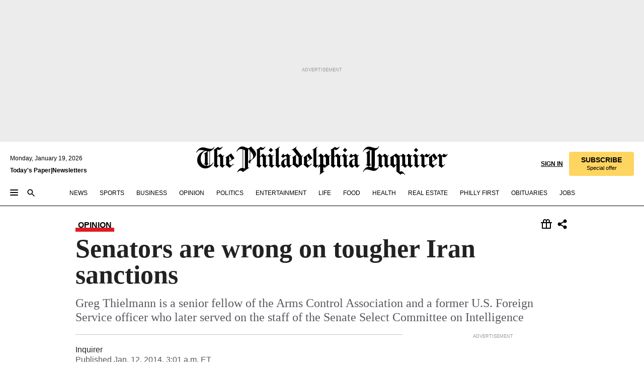

--- FILE ---
content_type: text/html; charset=utf-8
request_url: https://www.inquirer.com/philly/opinion/currents/20140112_Senators_are_wrong_on_tougher_Iran_sanctions.html
body_size: 37122
content:
<!DOCTYPE html><html lang="en"><head><link rel="preconnect" href="https://media.inquirer.com/"/><link rel="dns-prefetch" href="https://media.inquirer.com"/><link rel="preconnect" href="https://p543.inquirer.com/"/><link rel="dns-prefetch" href="https://p543.inquirer.com"/><link rel="stylesheet" type="text/css" href="https://htlbid.com/v3/inquirer-web.com/htlbid.css"/><script async="" src="https://htlbid.com/v3/inquirer-web.com/htlbid.js"></script><link rel="stylesheet" href="/pf/resources/dist/inquirer-light/css/style.css?d=1139"/><title>Senators are wrong on tougher Iran sanctions</title><link rel="apple-touch-icon-precomposed" sizes="57x57" href="https://media.inquirer.com/designimages/apple-touch-icon-57x57-precomposed.png"/><link rel="apple-touch-icon-precomposed" sizes="76x76" href="https://media.inquirer.com/designimages/apple-touch-icon-76x76-precomposed.png"/><link rel="apple-touch-icon-precomposed" sizes="120x120" href="https://media.inquirer.com/designimages/apple-touch-icon-60x60-precomposed@2x.png"/><link rel="apple-touch-icon-precomposed" sizes="152x152" href="https://media.inquirer.com/designimages/apple-touch-icon-76x76-precomposed@2x.png"/><link rel="apple-touch-icon-precomposed" sizes="180x180" href="https://media.inquirer.com/designimages/apple-touch-icon-60x60-precomposed@3x.png"/><link rel="icon" sizes="16x16" href="https://media.inquirer.com/designimages/apple-touch-icon-16x16-precomposed.png"/><link rel="icon" sizes="192x192" href="https://media.inquirer.com/designimages/touch-icon-192x192.png"/><link rel="apple-touch-icon-precomposed" href="https://media.inquirer.com/designimages/apple-touch-icon-precomposed.png"/><link rel="apple-touch-icon" href="https://media.inquirer.com/designimages/apple-touch-icon.png"/><meta name="robots" content="index, follow"/><meta name="googlebot-news" content="index"/><meta name="googlebot" content="index"/><meta name="copyright" content="(c) 2026 The Philadelphia Inquirer, LLC"/><meta name="distribution" content="global"/><meta name="rating" content="general"/><meta name="application-name" content="The Philadelphia Inquirer, LLC"/><meta property="og:site_name" content="Inquirer.com"/><meta name="viewport" content="width=device-width,minimum-scale=1,initial-scale=1,maximum-scale=1"/><meta name="arc_environment" content="fusion"/><meta property="fb:pages" content="6130721655"/><meta name="twitter:site" content="@PhillyInquirer"/><meta name="twitter:creator" content="@PhillyInquirer"/><meta property="og:locale" content="en_US"/><meta name="twitter:card" content="summary_large_image"/><script data-schema="Organization" type="application/ld+json">
        {
          "name": "The Philadelphia Inquirer, LLC",
          "url": "https://www.inquirer.com",
          "logo": "https://www.inquirer.com/pb/resources/dist/images/inquirer-logo-official-v2.svg",
          "sameAs": [
            "https://www.facebook.com/philadelphiainquirer/",
            "https://twitter.com/PhillyInquirer"
          ],
          "@type": "NewsMediaOrganization",
          "@context": "http://schema.org"
        }
      </script><script>
            var pmnAdmin = {};
            var PMNdataLayer = [{
              analytics: {}
            }];
          </script><link rel="canonical" href="https://www.inquirer.com/philly/opinion/currents/20140112_Senators_are_wrong_on_tougher_Iran_sanctions.html"/><meta property="og:title" content="Senators are wrong on tougher Iran sanctions"/><meta property="og:description" content="Greg Thielmann
is a senior fellow of the Arms Control Association and a former U.S. Foreign Service officer who later served on the staff of the Senate Select Committee on Intelligence"/><meta property="og:image"/><meta property="og:image:width" content="0"/><meta property="og:image:height" content="0"/><meta name="twitter:title" content="Senators are wrong on tougher Iran sanctions"/><meta name="twitter:description" content="Greg Thielmann
is a senior fellow of the Arms Control Association and a former U.S. Foreign Service officer who later served on the staff of the Senate Select Committee on Intelligence"/><meta name="twitter:image"/><meta name="cXenseParse:title" content="Senators are wrong on tougher Iran sanctions"/><meta property="article:section" content="Commentary, opinion, commentary"/><meta name="author" content=""/><meta itemProp="description" name="description" content="Greg Thielmann
is a senior fellow of the Arms Control Association and a former U.S. Foreign Service officer who later served on the staff of the Senate Select Committee on Intelligence"/><meta name="og:url" content="https://www.inquirer.com/philly/opinion/currents/20140112_Senators_are_wrong_on_tougher_Iran_sanctions.html"/><meta property="article:modified_time" content="2018-11-23T12:31:10-05:00"/><meta name="date" content="2014-01-12T08:01:00Z"/><meta name="article_id" content="PV47D2RJVRFG3L2T6VURN5PYIQ"/><meta property="og:type" content="article"/><meta property="article:opinion" content="true"/><meta property="vf:unique_id" content="PV47D2RJVRFG3L2T6VURN5PYIQ"/><meta name="sailthru.tags" content="commentary,opinion,Inquirer"/><meta name="sailthru.author" content=""/><meta name="sailthru.date" content="2014-01-12T08:01:00Z"/><meta name="sailthru.title" content="Senators are wrong on tougher Iran sanctions"/><meta name="sailthru.description" content="Greg Thielmann
is a senior fellow of the Arms Control Association and a former U.S. Foreign Service officer who later served on the staff of the Senate Select Committee on Intelligence"/><meta name="sailthru.image.full"/><meta name="sailthru.image.thumb"/><script data-schema="NewsArticle" type="application/ld+json">
    {
      "@context": "http://schema.org",
      "@type": "NewsArticle",
      "mainEntityOfPage": {
        "@type": "WebPage",
        "@id": "https://www.inquirer.com/philly/opinion/currents/20140112_Senators_are_wrong_on_tougher_Iran_sanctions.html"
      },
      "headline": "Senators are wrong on tougher Iran sanctions",
      "thumbnailUrl": "",
      "articleSection": "opinion",
      "image": {
        "@type": "ImageObject",
        "url": "https://www.inquirer.com/resizer/_mMWDlY5tyNB8_fDmmbqUOR3y_4=/1200x0/center/middle/www.inquirer.com/resources/images/default-img.jpg",
        "height": 800,
        "width": 1200
      },
      "datePublished": "2014-01-12T03:01:00-05:00",
      "dateModified": "2014-01-12T03:01:00-05:00",
      
      "isAccessibleForFree": false,
      "hasPart": {
        "@type": "WebPageElement",
        "isAccessibleForFree": false,
        "cssSelector" : ".article-body-paywall"
      },
      "isPartOf": {
        "@type": ["CreativeWork", "Product"],
        "name": "The Philadelphia Inquirer",
        "productID": "inquirer.com:basic"
      },
      "publisher": {
        "@type": "NewsMediaOrganization",
        "name": "The Philadelphia Inquirer",
        "logo": {
          "@type": "ImageObject",
          "url": "https://media.inquirer.com/designimages/inquirer-logo-amp.png",
          "width": 600,
          "height": 60
        }
      },
      "description": "Greg Thielmann
is a senior fellow of the Arms Control Association and a former U.S. Foreign Service officer who later served on the staff of the Senate Select Committee on Intelligence",
      "keywords": [
        "articleID/PV47D2RJVRFG3L2T6VURN5PYIQ",
        "Type/Article",
        "target/Commentary/opinion/commentary",
        "NavLink/opinion"
      ],
      "identifier": {
        "@type": "PropertyValue",
        "propertyID": "articleID",
        "value": "PV47D2RJVRFG3L2T6VURN5PYIQ"
      }
    }
    </script><script data-schema="BreadcrumbList" type="application/ld+json">
                      {
                        "@context": "https://schema.org",
                        "@type": "BreadcrumbList",
                        "itemListElement": [{"@type":"ListItem","position":1,"name":"Opinion","item":"https://www.inquirer.com/opinion"},{"@type":"ListItem","position":2,"name":"Commentary","item":"https://www.inquirer.com/opinion/commentary"}]
                      }
                    </script><script src="https://cdn.cookielaw.org/scripttemplates/otSDKStub.js" data-domain-script="c6dea5ec-f3a5-432d-8d99-556d91c9726b" type="text/javascript" charset="UTF-8" data-dLayer-name="PMNdataLayer"></script><script src="https://cdn.speedcurve.com/js/lux.js?id=283407416" defer="" crossorigin="anonymous"></script><script type="application/javascript" id="polyfill-script">if(!Array.prototype.includes||!(window.Object && window.Object.assign)||!window.Promise||!window.Symbol||!window.fetch){document.write('<script type="application/javascript" src="/pf/dist/engine/polyfill.js?d=1139&mxId=00000000" defer=""><\/script>')}</script><script id="fusion-engine-react-script" type="application/javascript" src="/pf/dist/engine/react.js?d=1139&amp;mxId=00000000" defer=""></script><script id="fusion-engine-combinations-script" type="application/javascript" src="/pf/dist/components/combinations/light.js?d=1139&amp;mxId=00000000" defer=""></script>
<script>(window.BOOMR_mq=window.BOOMR_mq||[]).push(["addVar",{"rua.upush":"false","rua.cpush":"false","rua.upre":"false","rua.cpre":"false","rua.uprl":"false","rua.cprl":"false","rua.cprf":"false","rua.trans":"","rua.cook":"false","rua.ims":"false","rua.ufprl":"false","rua.cfprl":"false","rua.isuxp":"false","rua.texp":"norulematch","rua.ceh":"false","rua.ueh":"false","rua.ieh.st":"0"}]);</script>
                              <script>!function(e){var n="https://s.go-mpulse.net/boomerang/";if("False"=="True")e.BOOMR_config=e.BOOMR_config||{},e.BOOMR_config.PageParams=e.BOOMR_config.PageParams||{},e.BOOMR_config.PageParams.pci=!0,n="https://s2.go-mpulse.net/boomerang/";if(window.BOOMR_API_key="PPACB-T4Q7H-SPCW8-FS2AT-3JVSH",function(){function e(){if(!o){var e=document.createElement("script");e.id="boomr-scr-as",e.src=window.BOOMR.url,e.async=!0,i.parentNode.appendChild(e),o=!0}}function t(e){o=!0;var n,t,a,r,d=document,O=window;if(window.BOOMR.snippetMethod=e?"if":"i",t=function(e,n){var t=d.createElement("script");t.id=n||"boomr-if-as",t.src=window.BOOMR.url,BOOMR_lstart=(new Date).getTime(),e=e||d.body,e.appendChild(t)},!window.addEventListener&&window.attachEvent&&navigator.userAgent.match(/MSIE [67]\./))return window.BOOMR.snippetMethod="s",void t(i.parentNode,"boomr-async");a=document.createElement("IFRAME"),a.src="about:blank",a.title="",a.role="presentation",a.loading="eager",r=(a.frameElement||a).style,r.width=0,r.height=0,r.border=0,r.display="none",i.parentNode.appendChild(a);try{O=a.contentWindow,d=O.document.open()}catch(_){n=document.domain,a.src="javascript:var d=document.open();d.domain='"+n+"';void(0);",O=a.contentWindow,d=O.document.open()}if(n)d._boomrl=function(){this.domain=n,t()},d.write("<bo"+"dy onload='document._boomrl();'>");else if(O._boomrl=function(){t()},O.addEventListener)O.addEventListener("load",O._boomrl,!1);else if(O.attachEvent)O.attachEvent("onload",O._boomrl);d.close()}function a(e){window.BOOMR_onload=e&&e.timeStamp||(new Date).getTime()}if(!window.BOOMR||!window.BOOMR.version&&!window.BOOMR.snippetExecuted){window.BOOMR=window.BOOMR||{},window.BOOMR.snippetStart=(new Date).getTime(),window.BOOMR.snippetExecuted=!0,window.BOOMR.snippetVersion=12,window.BOOMR.url=n+"PPACB-T4Q7H-SPCW8-FS2AT-3JVSH";var i=document.currentScript||document.getElementsByTagName("script")[0],o=!1,r=document.createElement("link");if(r.relList&&"function"==typeof r.relList.supports&&r.relList.supports("preload")&&"as"in r)window.BOOMR.snippetMethod="p",r.href=window.BOOMR.url,r.rel="preload",r.as="script",r.addEventListener("load",e),r.addEventListener("error",function(){t(!0)}),setTimeout(function(){if(!o)t(!0)},3e3),BOOMR_lstart=(new Date).getTime(),i.parentNode.appendChild(r);else t(!1);if(window.addEventListener)window.addEventListener("load",a,!1);else if(window.attachEvent)window.attachEvent("onload",a)}}(),"".length>0)if(e&&"performance"in e&&e.performance&&"function"==typeof e.performance.setResourceTimingBufferSize)e.performance.setResourceTimingBufferSize();!function(){if(BOOMR=e.BOOMR||{},BOOMR.plugins=BOOMR.plugins||{},!BOOMR.plugins.AK){var n=""=="true"?1:0,t="",a="ck73dhqxzcoi62ln3rtq-f-deb410fb6-clientnsv4-s.akamaihd.net",i="false"=="true"?2:1,o={"ak.v":"39","ak.cp":"689028","ak.ai":parseInt("653835",10),"ak.ol":"0","ak.cr":9,"ak.ipv":4,"ak.proto":"h2","ak.rid":"49c40fc3","ak.r":44268,"ak.a2":n,"ak.m":"dscr","ak.n":"ff","ak.bpcip":"18.191.177.0","ak.cport":57890,"ak.gh":"23.192.164.135","ak.quicv":"","ak.tlsv":"tls1.3","ak.0rtt":"","ak.0rtt.ed":"","ak.csrc":"-","ak.acc":"","ak.t":"1768807527","ak.ak":"hOBiQwZUYzCg5VSAfCLimQ==Mes/dQ0aTJrGnVHA0lH3wylzcll009MjXUMGKBq94a+107bfwqpWf2UAWHJRWLDAnB8zep1q1uXdmyNN8nHDlUMPhV1nuhmPP8ljBFIzvW+ZbUodMou8ajTjuHJAc8OxVSLegTNTp3LUk5/6TDF/zRAsmTL+jP0a/Xt9qwTPu+Dq7wEvb3LBxGk1zXfQAqJQ/mDFUvTtiEIXb1nSSqPfvo7GO4sdLJzrFnqCDHgx8xwdtTsFml+YQXHeqJeBO4AJwqlSba+NxCsRkqwiDRzGfcZIlAr3TthAre3xPWiS1f9mz5u+ZawcWc+dsvP476V4Gr+sF+JKirXrTrO/3HxMizFrxl3vHQeUDyJIzabW2m8vPjBnpjqKPzxK5gs3C388l/ai0HctLA0KTiqCb3FVK33y3cqbAXjnq/qmiexKwto=","ak.pv":"123","ak.dpoabenc":"","ak.tf":i};if(""!==t)o["ak.ruds"]=t;var r={i:!1,av:function(n){var t="http.initiator";if(n&&(!n[t]||"spa_hard"===n[t]))o["ak.feo"]=void 0!==e.aFeoApplied?1:0,BOOMR.addVar(o)},rv:function(){var e=["ak.bpcip","ak.cport","ak.cr","ak.csrc","ak.gh","ak.ipv","ak.m","ak.n","ak.ol","ak.proto","ak.quicv","ak.tlsv","ak.0rtt","ak.0rtt.ed","ak.r","ak.acc","ak.t","ak.tf"];BOOMR.removeVar(e)}};BOOMR.plugins.AK={akVars:o,akDNSPreFetchDomain:a,init:function(){if(!r.i){var e=BOOMR.subscribe;e("before_beacon",r.av,null,null),e("onbeacon",r.rv,null,null),r.i=!0}return this},is_complete:function(){return!0}}}}()}(window);</script></head><body><div>
                <script type="text/javascript">
                  function OptanonWrapper() { }
                </script>
              </div><noscript>
          <iframe src="https://www.googletagmanager.com/ns.html?id=GTM-M4NMCHW"
          height="0" width="0" style="display:none;visibility:hidden"></iframe></noscript><div id="fusion-app" class=""><div class="article-body article-body-paywall type-body-text"><a class="sr-only focus:not-sr-only active:not-sr-only hover:not-sr-only" href="#article-body">Skip to content</a><header id="app-bar" class="app-bar header top-0 sticky z-[11]"><div data-ad-name="article/top_banner_masthead" class="text-center container-column
          bg-[#ececec] overflow-hidden py-4 flex-col justify-center items-center flex min-h-[50px] md:min-h-[90px] lg:min-h-[250px]"><div class="type-button absolute z-0"><div class="advertisement-text font-light xxs:leading-5 xs:leading-none text-[9px] text-[#999] tracking-normal uppercase justify-center flex flex-row mb-1">Advertisement</div></div><div class="container-row justify-center w-full z-1"><div class="arcad bg-none my-0 mx-auto min-h-0 min-w-0 ad-responsive text-center "><div class="htlad-web-top_banner_masthead" data-unit="phl.opinion/commentary/article/top_banner" data-targeting="{&quot;position&quot;:&quot;slider&quot;,&quot;position_type&quot;:&quot;slider_section&quot;}"></div></div></div></div><nav class="global-app-bar sticky top-0 border-solid z-[11] inset-x-0 border-b bg-white "><div class="h-[62px] flex flex-col max-w-[1240px] mx-auto px-5 justify-center relative lg:h-[127px] bg-white"><div class="static lg:relative"><div class="transition-all lg:w-[616px] left-0 flex flex-col
        overflow-hidden duration-200 absolute w-full top-16
        lg:left-8 shadow-md lg:top-[128px] h-0"><div class="flex flex-col bg-white space-y-3 p-3 shadow-md inq-dropdown-menu px-7 py-4 "><div class="relative"><input type="text" placeholder="Search" aria-required="false" aria-label="Search" id="search" class="font-grot10 border border-solid border-neutral-dark-gray focus:border-primary-blue active:border-primary-blue w-full px-6 py-3 text-4"/><div class="absolute top-1 right-1"><button class="cursor-pointer p-2 bg-transparent"><svg xmlns="http://www.w3.org/2000/svg" width="20" height="20" viewBox="0 0 24 24"><use href="#search-icon-circle"></use><use href="#search-icon-line"></use></svg></button></div></div></div></div></div><div class="flex flex-row flex-auto"><svg xmlns="http://www.w3.org/2000/svg" class="hidden"><defs><path d="M0 0h24v24H0z" fill="none" id="search-icon-circle"></path><path d="M15.5 14h-.79l-.28-.27C15.41 12.59 16 11.11 16 9.5 16 5.91 13.09 3 9.5 3S3 5.91 3 9.5 5.91 16 9.5 16c1.61 0 3.09-.59 4.23-1.57l.27.28v.79l5 4.99L20.49 19l-4.99-5zm-6 0C7.01 14 5 11.99 5 9.5S7.01 5 9.5 5 14 7.01 14 9.5 11.99 14 9.5 14z" id="search-icon-line"></path></defs></svg><div class="flex-1 flex items-center space-x-2 lg:hidden"><button type="button" role="button" aria-label="Full navigation" aria-haspopup="true" aria-expanded="false" class="flex flex-col h-3 w-4 p-0 rounded
      justify-center items-center group cursor-pointer bg-transparent"><div class="h-0.5 w-4 rounded-full transition ease
      transform duration-300 opacity-100 group-hover:opacity-50  bg-black"></div><div class="h-0.5 w-4 my-[3px] rounded-full
      transition ease transform duration-300 opacity-100 group-hover:opacity-50 bg-black"></div><div class="h-0.5 w-4 rounded-full transition
      ease transform duration-300 opacity-100 group-hover:opacity-50  bg-black"></div></button><button class="cursor-pointer p-2 mt-1 bg-transparent" aria-label="Search" aria-haspopup="true" aria-expanded="false"><svg xmlns="http://www.w3.org/2000/svg" width="20" height="20" viewBox="0 0 24 24"><use href="#search-icon-circle"></use><use href="#search-icon-line"></use></svg></button></div><div class="hidden flex-1 flex-col space-y-1 justify-center lg:flex lg:pt-3"><div class="flex flex-row items-center"><div aria-label="Monday, January 19, 2026" class="text-3 mb-1 mr-1">Monday, January 19, 2026</div></div><div class="flex gap-1 text-3 font-bold leading-3.5 "><a href="https://eedition.inquirer.com/" id="todayspaper" data-link-type="global-nav" aria-label="Print Copy of Today&#x27;s Paper" role="link" class="no-underline text-black">Today&#x27;s Paper</a>|<a class="no-underline text-black" href="https://www.inquirer.com/newsletters/" data-link-type="global-nav" aria-label="Newsletters" role="link">Newsletters</a></div></div><div class="flex-1 text-center justify-center items-center flex"><a data-link-type="global-nav" aria-label="The Philadelphia Inquirer - Go to homepage link" role="link" class="flex-1 relative w-[140px] sm:w-[325px] lg:w-[500px]" href="/"><div class="absolute left-0 right-0 h-full flex items-center text-black"><svg class="transition-all duration-500 w-[140px] mx-auto opacity-100 sm:opacity-0  w-[140px]" xmlns="http://www.w3.org/2000/svg" viewBox="0 0 1124.32 253.93" fill="currentColor"><path d="M290.15,136.89V155.6s13.26,11.37,18.47,14.68l19.9-16.58,3.32,3.79-36.95,32.68H293l-33.63-26.29v-2.13s4.5-1.18,4.5-2.61V104.67c0-1.66-5-3.55-5-3.55V99l47.37-34.11h2.84l28.18,40.74v1.89ZM292.29,86l-2.13,1.66v43.82l23-14.92Z"></path><path d="M589.13,190.19h-1.42l-23.45-18.95v-2.13s3.08-1.18,3.08-3.55V99.72s-9-8.76-14.92-12.08l-10.66,9V163s5.92,5.45,8.76,5.45a6.3,6.3,0,0,0,4-1.18l1.42,2.61L537.26,190.2h-1.42l-25.11-19.42v-2.13s4.74-1.89,4.74-3.55V93.81s-5.21-5.21-8.53-5.21c-1.89,0-3.55,1.42-5.68,3.32l-2.37-3.08L519.73,66.1h1.42s18.71,12.79,23,22l23.68-22h1.42L592.9,86.71,601.66,78l3.08,3.32L593.61,92.16V162.5s4.74,5.68,9,5.68c2.13,0,4.74-2.61,6.87-4.5l2.61,2.84Z"></path><path d="M770.86,168.34,747.5,190.19h-1.42l-23.45-20.84-8,7.34-3.32-3.55,10.66-9.47V94.51s-6.64-5.68-8.54-5.68-2.61,1.18-4.74,3.08l-2.13-3.08,22-22.74H730l21.32,18v2.37s-3.08,1.42-3.08,3.79V157s8.53,9.24,14,12.32l10.89-9.24V94s-8.05-5.92-9.71-5.92c-1.42,0-2.84,1.18-3.79,1.89l-1.9-2.84L777.8,66.09h1.42l20.61,17.29,6.63-5.92L809.78,81,799.36,91v69.87s7.82,7.34,10.66,7.34c1.9,0,5.45-3.79,7.58-5.68l2.61,2.84-24.16,24.87h-1.42Z"></path><path d="M853.83,190.19h-1.42l-24.63-18.95v-2.13s4.26-1.18,4.26-3.55V97.82s-6.4-6.63-11.84-10.18l-3.79,3.55-2.84-3.08,21.79-22.26h1.42l20.84,18.71,8.76-8.76,3.08,3.32L858.33,90v72.47s5,5.45,9.47,5.45c1.9,0,5-3.08,7.11-5l2.37,3.08ZM845.78,52.1h-2.13s-9.47-10.66-17.76-17.05V32.92a83.15,83.15,0,0,0,17.05-17.76h2.13s8.76,10.42,17.76,17.53v2.13A107.19,107.19,0,0,0,845.78,52.1Z"></path><path d="M940.52,97.58c-6.63,0-12.55-2.37-18.47-8.29H918.5v73s9,6.63,11.6,6.63c1.9,0,10.66-7.58,12.79-9.47l3.08,3.08-30.79,27.71h-1.42l-25.34-19.42v-2.13s3.79-1.89,3.79-3.55V94.75s-6.16-5.45-9-6.39c-1.9,0-3.08,1.42-5.21,3.32l-2.84-2.84L896.48,66.1h1.66l20.37,18,15.63-18h2.13s7.1,8.76,15.87,8.76c5.21,0,10.42-1.18,14.21-7.11l2.84,1.42C964.67,78.87,951.65,97.58,940.52,97.58Z"></path><path d="M986.94,136.89V155.6s13.26,11.37,18.47,14.68l19.89-16.58,3.32,3.79-36.95,32.68h-1.89L956.15,163.9v-2.13s4.5-1.18,4.5-2.61V104.69c0-1.66-5-3.55-5-3.55V99l47.37-34.11h2.84l28.19,40.74v1.89ZM989.07,86l-2.13,1.66v43.82l23-14.92Z"></path><path d="M1095.65,97.58c-6.63,0-12.55-2.37-18.47-8.29h-3.55v73s9,6.63,11.6,6.63c1.9,0,10.66-7.58,12.79-9.47l3.08,3.08-30.79,27.71h-1.42l-25.34-19.42v-2.13s3.79-1.89,3.79-3.55V94.75s-6.16-5.45-9-6.39c-1.9,0-3.08,1.42-5.21,3.32l-2.84-2.84,21.32-22.74h1.66l20.37,18,15.63-18h2.13s7.1,8.76,15.87,8.76c5.21,0,10.42-1.18,14.21-7.11l2.84,1.42C1119.8,78.87,1106.78,97.58,1095.65,97.58Z"></path><path d="M185,26.52V90.23l.24.24,25.82-24.4h1.42l23.68,20.61,8.76-8.76L248,80.76,236.87,92.13v70.34s4.74,5.68,9,5.68c2.37,0,5.68-3.55,7.82-5.68l2.84,2.84-25.11,24.87H230l-22.5-18.71v-2.13s3.08-1.18,3.08-3.55V100s-7.82-8-14.21-12.08L185,97.82v63.71c.47,1.18,5,7.11,12.79,7.11l.47,2.61L179.55,190.2h-1.42l-23.92-18.95v-2.13s4.5-1.89,4.5-3.55V37.67c0-2.84-5.21-3.55-5.21-3.55V31.51c18.71-10.42,37.66-25.58,37.66-25.58h1.66s21.37,19.86,36.47-2.84L233.08,5C206.8,50.67,185,26.52,185,26.52Z"></path><path d="M699.79,227.44l-.26-137.62,10.7-10.44-3.06-3.31-10.69,9.67-28-20.62h-1.53l-52.7,34.37V101a17.82,17.82,0,0,1,4.85,2.36,2.34,2.34,0,0,1,.71.94s0,.05,0,.51v53.74a1.29,1.29,0,0,1-.37,1s-.92,1.22-4.72,2.22v1.53l32.08,27h1.53l22.4-25.46h.51l.26,2.68-.35,55.86,35.23,27.5h1.78s19.3-22.64,36.67,3.06l3-2S723,205.59,699.79,227.44Zm-28.52-69.75-9.42,9.67c-3.29-1.53-13.75-12-13.75-12V86.49l1-.76c4.43,2.37,22.15,17.06,22.15,17.06v54.9Z"></path><path d="M120.33,169.06V44.42C147,38.2,160.78,8.79,160.78,8.79l-4-2.16a27,27,0,0,1-7.5,9.79c-10.35,8-20.07,7.47-36,5a98.05,98.05,0,0,1-11.6-2.69c-5.19-1.4-8.12-2.28-8.12-2.28-17.1-5-24.74-5.63-24.74-5.63-8.67-1-13.82-1-16.8-.63a35.24,35.24,0,0,0-3.82.63c-12.87,3-22.62,10-30,17A76,76,0,0,0,0,54.82l3.77,2A59.7,59.7,0,0,1,7.06,51a44.79,44.79,0,0,1,9.18-10.64,29.7,29.7,0,0,1,8.1-4.87,24.9,24.9,0,0,1,8-1.94c6.88-.63,18,.67,27,2.3,8.15,1.48,14.56,3.27,14.56,3.27C-9.31,70.84,10.7,141.8,10.7,141.8a73.15,73.15,0,0,0,31.5,43.58A69.91,69.91,0,0,0,57,192.54,68.51,68.51,0,0,0,72.56,196a78.56,78.56,0,0,0,16-.19A70.54,70.54,0,0,0,107.82,191a64.8,64.8,0,0,0,9.8-5,84.07,84.07,0,0,0,21.5-19.26,131.28,131.28,0,0,0,13.48-20.66L148.71,144C137,164.43,120.33,169.06,120.33,169.06ZM66.07,158.41l2.8,3,4-2.93L90,173.05a55.29,55.29,0,0,1-13.66-2.2,42.32,42.32,0,0,1-7.63-3,48.84,48.84,0,0,1-12.3-9.1,61.29,61.29,0,0,1-6.08-7.28,55.19,55.19,0,0,1-5.91-10.69,61.74,61.74,0,0,1-3-8.85,72.08,72.08,0,0,1-1.64-8.25,85.79,85.79,0,0,1-.77-12.64s0-4.37.52-9.47a80.83,80.83,0,0,1,1.68-10.51,79.34,79.34,0,0,1,4.58-14.3,76.39,76.39,0,0,1,9.63-16.32A71.79,71.79,0,0,1,79.79,40.74s9.52,2.31,18.06,4L66,68.6l2.79,3,5.63-4.22a2.44,2.44,0,0,1,.33.47,7.82,7.82,0,0,1,.74,1.85s.08.31.19.77a32.74,32.74,0,0,1,.59,3.69c.1,1.07.25,2.53.33,4,.06,1.23.06.82.15,3.73,0,.46.07,1.71.07,3.38,0,3,0,7.23-.08,10.85,0,3.85,0,4,0,4l0,18-.08,29.51v2.83l-10.65,8M102.81,45.7a44.78,44.78,0,0,0,13.53-.48V170.36a58.59,58.59,0,0,1-11.61,2.24c-2.23.28-7.26.48-7.26.48-2.57.18-7.44,0-7.44,0l18.24-16.55a18.12,18.12,0,0,1-6.72-8,11.19,11.19,0,0,1-.4-1.25,10.37,10.37,0,0,1-.26-1.67c0-.54,0-1.05,0-1.44v-.72l0-7.22,0-89"></path><path d="M517.57,180.94,514,178.78a26.53,26.53,0,0,1-6.64,9.79c-9.16,8-17.76,7.47-31.84,5-.69-.12-1.33-.25-2-.39.58-.9,1.15-1.9,1.72-3A35.91,35.91,0,0,0,479,177.89c.45-4.77.54-8.8.54-8.8l.88-32.3.24-39.63V38l1.08-.24c23.61-6.22,35.8-35.63,35.8-35.63L514,0a26.53,26.53,0,0,1-6.64,9.79c-9.16,8-17.76,7.47-31.84,5a78.31,78.31,0,0,1-10.26-2.69c-4.59-1.4-7.19-2.28-7.19-2.28-15.13-5-21.89-5.63-21.89-5.63-7.67-1-12.23-1-14.86-.63a28,28,0,0,0-3.38.63c-11.39,3-20,10-26.51,17a77.9,77.9,0,0,0-16.15,27l3.34,2a62.21,62.21,0,0,1,2.91-5.89,43.31,43.31,0,0,1,8.13-10.64,25.53,25.53,0,0,1,7.17-4.87,20,20,0,0,1,7.1-1.94c6.09-.63,15.9.67,23.85,2.3,4.26.87,8,1.85,10.3,2.51L400.85,59.38,404,62.67l4.79-3.49s3.06,1.31,2.81,27.13l-.1,72.87-1.17.8-9.47,6.9,3.13,3.3,4-2.92,17.51,14.86h0a28.34,28.34,0,0,0-4.1.22A28,28,0,0,0,418,183c-11.39,3-20,10-26.51,17a77.9,77.9,0,0,0-16.15,27l3.34,2a62.21,62.21,0,0,1,2.91-5.89,43.31,43.31,0,0,1,8.13-10.64,25.53,25.53,0,0,1,7.17-4.87,20,20,0,0,1,7.1-1.94c6.09-.63,15.9.67,23.85,2.3,7.21,1.48,12.88,3.27,12.88,3.27,19.31,5.72,30.36,10.41,47,3.24C507,206.12,517.57,180.94,517.57,180.94Zm-92.07,1.14L446.45,165l-4.78-4.31a14.69,14.69,0,0,1-4.21-9.94V37.58l5.69-4.37,2.76.87s2.52.69,6,1.6V170c.13,9.19-.67,14.19-1.14,16.33-10-2.91-14.59-3.36-14.59-3.36a91.37,91.37,0,0,0-10.47-.85Z"></path></svg></div><div class="absolute left-0 right-0 h-full flex items-center text-black"><svg class="transition-all duration-500 sm:w-[325px] mx-auto opacity-0 sm:opacity-100  lg:w-[500px]" xmlns="http://www.w3.org/2000/svg" viewBox="0 0 1249.3 142.76" fill="currentColor"><g><g><path d="M550.35,77V87.48s7.49,6.44,10.34,8.24l11.23-9.29,2,2.1L553.05,107h-1L533,92.12V90.93s2.55-.6,2.55-1.5V58.87c0-1-2.7-2.1-2.7-2.1v-1.2L559.49,36.4H561l15.87,22.92v1Zm1.2-28.77-1.2,1.05V73.85l12.88-8.39ZM594.39,107h-.9L579.86,96.32v-1.2s2.25-.75,2.25-2.1V18.13L582,18l-4.5,2.24-.89-2.09c9.43-5.7,23.66-16,23.66-16l1.35,1.79s-4.79,3.45-4.79,7V91.23s3.29,2.84,5.09,2.84c1,0,2.4-1.2,3.6-2.24l1.64,1.79Zm150,0h-.9L729.66,96.32v-1.2s2.39-.75,2.39-2.1V55a43.15,43.15,0,0,0-6.74-5.7l-2.09,1.95-1.5-1.8L733.85,37h.9l11.68,10.49,5-5,1.64,2-6.14,6.14V91.38s2.7,3,5.25,3c1,0,2.84-1.65,4-2.69l1.35,1.64Zm-4.5-77.74h-1.2a95.73,95.73,0,0,0-10-9.59v-1.2a45.23,45.23,0,0,0,9.58-10h1.2a74,74,0,0,0,10,9.89v1.19a60.87,60.87,0,0,0-9.59,9.74M948.21,107h-.75L934.28,96.32v-1.2s1.65-.75,1.65-2.1V56s-5.1-4.94-8.39-6.74l-6,4.95V91.68s3.29,3,4.94,3a4,4,0,0,0,2.25-.6l.74,1.35L919,107h-.75L904.17,96v-1.2s2.55-1,2.55-1.95V52.73s-2.85-3-4.8-3c-1,0-1.95.9-3.14,2l-1.35-1.8,11.68-12.73h.9s10.49,7.19,12.88,12.28l13.34-12.28H937l13.34,11.53,4.94-4.94,1.8,1.95-6.29,6.14V91.38s2.69,3.14,5.09,3.14c1.2,0,2.7-1.5,3.89-2.55l1.35,1.65Zm102.16-12.28-13,12.28h-.9l-13.18-11.68-4.5,4L1017,97.37l6-5.4V53s-3.75-3.15-4.8-3.15-1.49.75-2.69,1.8l-1.2-1.8,12.43-12.73h.75l12,10v1.34s-1.79.9-1.79,2.1v37.6s4.79,5.24,7.94,7l6.14-5.24V52.88s-4.5-3.45-5.54-3.45c-.75,0-1.5.75-2.1,1.2L1043,49l11.38-11.83h.75l11.54,9.74,3.74-3.45,2,2.1-5.84,5.54v39.4s4.34,4,6,4c1,0,3-2.1,4.19-3.14l1.5,1.49L1064.6,107h-.75ZM1097.11,107h-.75l-13.93-10.63v-1.2s2.39-.75,2.39-2.1V55a47.17,47.17,0,0,0-6.59-5.7l-2.1,1.95-1.64-1.8L1086.77,37h.75l11.68,10.49,5-5,1.79,2-6.29,6.14V91.38s2.85,3,5.4,3c1,0,2.69-1.65,3.89-2.69l1.35,1.64Zm-4.5-77.74h-1.2a95.73,95.73,0,0,0-10-9.59v-1.2a45.23,45.23,0,0,0,9.58-10h1.2a74,74,0,0,0,10,9.89v1.19a68.72,68.72,0,0,0-9.59,9.74m53.33,25.62a14.29,14.29,0,0,1-10.49-4.65h-1.94V91.23S1138.6,95,1140,95c1.2,0,6.14-4.34,7.34-5.39l1.65,1.8L1131.56,107h-.75L1116.58,96v-1.2s2.1-1,2.1-1.95V53.18s-3.45-3-5.1-3.6c-1,0-1.64.9-2.84,2l-1.65-1.65,12-12.73h.9l11.54,10,8.83-10h1.2s3.9,4.94,8.84,4.94c3,0,5.84-.75,8.09-4l1.5.75c-2.55,5.54-9.89,16-16,16M1172,77V87.48s7.49,6.44,10.34,8.24l11.24-9.29,1.79,2.1L1174.7,107h-1l-19-14.83V90.93s2.54-.6,2.54-1.5V58.87c0-1-2.69-2.1-2.69-2.1v-1.2L1181,36.4h1.65l15.88,22.92v1Zm1.2-28.77-1.2,1.05V73.85l12.89-8.39Zm59.92,6.6c-3.74,0-7-1.35-10.33-4.65h-2.1V91.23s5.09,3.74,6.59,3.74c1,0,6-4.34,7.19-5.39l1.8,1.8L1218.89,107h-.75L1203.91,96v-1.2s2.1-1,2.1-1.95V53.18s-3.45-3-5.09-3.6c-1.05,0-1.8.9-3,2l-1.5-1.65,12-12.73h.9l11.39,10,8.84-10h1.19s4,4.94,9,4.94c2.85,0,5.84-.75,7.94-4l1.65.75c-2.55,5.54-9.89,16-16.18,16m-573-2.55V86.73c0,1,2.7,1.8,2.7,1.8v1L638.28,107.1h-.75a29.51,29.51,0,0,0-6.44-3l-.15.15V126l.15.15,4.35-2.1,1,1.65c-13.18,8.69-23.51,16-23.51,16l-.9-1.35s3.14-2.7,3.14-5.09V101.41c-3.44.3-6.74.75-8.54,6.14l-1.34-.3c0-7.34,3.14-13.33,9.88-16.17V53.33s-3.44-3.75-5.54-3.75c-1.35,0-3.3,2.25-4.49,3.45l-1.5-1.5,14.08-15h.9s11.53,7.79,13.48,13.33L644.57,36.7h.75L659.7,49.43,664.94,44l1.65,1.8Zm-15.88,4.79s-5.39-5.09-8.83-7l-4.35,4.35v35.5c4.49,1.35,7.64,2,13,6.59l.15-.15Zm40.9-42.24s12.28,13.63,27-12.13L710,1.65c-8.54,12.73-20.52,1.65-20.52,1.65h-.9a178.85,178.85,0,0,1-21.12,14.38v1.49s2.85.3,2.85,1.95V93c0,1-2.55,2.1-2.55,2.1v1.2L681.27,107H682l10.64-10.63-.3-1.5a8.46,8.46,0,0,1-7.19-4V55l6.44-5.55a54.19,54.19,0,0,1,7.94,6.74v37c0,1.35-1.8,2.1-1.8,2.1v1.2L710.48,107h.75l14.08-14.08-1.5-1.49c-1.19,1.19-3.14,3.14-4.49,3.14-2.4,0-4.94-3.14-4.94-3.14V51.83l6.14-6.44-1.65-1.65-4.94,4.94L700.6,37.15h-.75L685.32,50.78l-.15-.15Zm325.35,113.1c13-12.29,27,13.78,27,13.78l-1.65,1c-9.74-14.38-20.67-1.65-20.67-1.65h-1l-19.77-15.58.15-31.31-.15-1.5h-.15L981.46,107h-.75L962.59,91.83v-.9a6.78,6.78,0,0,0,2.7-1.2.53.53,0,0,0,.15-.6V58.57c0-.3-.45-.45-.45-.45a8.56,8.56,0,0,0-2.7-1.35v-.9L992,36.55h.9l15.73,11.68,6-5.54,1.8,2-6,5.84ZM994.35,88.68V57.82s-9.89-8.39-12.44-9.59l-.6.3v38.8s6,5.84,7.79,6.74Zm-204-51.53c-15.28,15.43-20.07,0-20.07,0h-1.2l-8.84,12.73v.6c1.35,2.55,3.75,6.14,9.29,6.14,4.5,0,8.24-5.84,10.79-8.39l6.59,5.1v9.14c-14.53,1-27.71,9.28-27.71,24.41,0,10.49,6.59,17.53,15,20.07h1l11.54-10.48h.15L798.41,107h.75l13.63-13.18L811.45,92c-1.2,1-2.7,2.4-3.9,2.4-2.55,0-5.84-4-5.84-4V50.48l6-5.84-1.65-1.8-4.34,3.9-10.49-9.59Zm-3.44,28V93.32s-1.5,1.8-5.09,1.8c-4.35,0-7.79-5.84-7.79-14.53s4.34-13.78,12.88-15.43m41-38.2,2,1.2C832.42,21.57,837.81,15,847,15a62.32,62.32,0,0,1,16.32,2.85l-21,15.42,1.8,2,2.7-2c.15,0,1.5,1.2,1.5,15.28v40.9l-6,4.34,1.8,2,2.25-1.65,9.73,8.24c-13.48,0-24.11,13.93-28.16,25.32l2,1.19c2.7-6.74,7.34-13.33,16.63-13.33,12.28,0,26.36,7.19,36.1,7.19,11.53,0,21.27-11.23,25.31-21l-1.94-1.2a14.29,14.29,0,0,1-13.63,9.29,45.9,45.9,0,0,1-8.09-1h-.45a1.13,1.13,0,0,0-.6-.15c1.94-3,2.54-4.94,3.14-9.29.9-7,.9-20.37.9-29.95V21.27c13.33-3,19.92-18.42,20.67-20.07L906,0c-2.4,6-7.49,9.14-14.23,9.14-11.24,0-23.52-7.34-34-7.34-15.58,0-25.31,13.48-29.81,25.16m28.31,75.35,11.69-9.59c-2.7-2.09-5.09-4.49-5.09-7.94V21.12l3.29-2.55a39,39,0,0,0,4.94,1.5v75.5a85,85,0,0,1-.6,9.14,57.4,57.4,0,0,0-14.23-2.4M163.28,77l26.51-16.63v-1L173.91,36.4h-1.64L145.6,55.57v1.2s2.85,1,2.85,2.1V89.43c0,.9-2.55,1.5-2.55,1.5v1.19L164.78,107H166l20.68-18.42-1.8-2.1-11.24,9.29c-2.84-1.8-10.33-8.24-10.33-8.24Zm1.2-28.77,11.68,17.23-12.88,8.39V49.28ZM375.84,107,389,93.32l-1.35-1.64c-1.2,1-3,2.69-4,2.69-2.55,0-5.25-3-5.25-3V50.63l6.3-6.14-1.8-2-4.94,5L366.25,37h-.9L353.22,49.43l1.5,1.8L357,49.28a47.51,47.51,0,0,1,6.6,5.7V93c0,1.35-2.4,2.1-2.4,2.1v1.2L374.94,107Zm-4.5-77.74a60.87,60.87,0,0,1,9.59-9.74V18.28a73.67,73.67,0,0,1-10-9.89h-1.2a45.4,45.4,0,0,1-9.59,10v1.2a96.3,96.3,0,0,1,10,9.59ZM407.45,107h-.9L392.92,96.32v-1.2s2.24-.75,2.24-2.1V18.13L395,18l-4.34,2.24-1.05-2.09c9.44-5.7,23.67-16,23.67-16l1.5,1.79s-4.8,3.45-4.8,7V91.23s3.15,2.84,4.95,2.84c1,0,2.39-1.2,3.59-2.24l1.65,1.79ZM104.11,14.83v35.8l.15.15,14.53-13.63h.75l13.33,11.53,4.94-4.94,1.65,1.65-6.14,6.44V91.38s2.55,3.14,4.94,3.14c1.35,0,3.3-2,4.5-3.14l1.49,1.49L130.17,107h-.75L116.69,96.47v-1.2s1.8-.75,1.8-2.1v-37a54.19,54.19,0,0,0-7.94-6.74L104.11,55v35.8a8.46,8.46,0,0,0,7.19,4l.3,1.5L101,107h-.75L86.73,96.32v-1.2s2.55-1.05,2.55-2.1V21.12c0-1.65-2.85-1.95-2.85-1.95V17.68A178.85,178.85,0,0,0,107.55,3.3h.9s12,11.08,20.52-1.65l2.1,1.05c-14.68,25.76-27,12.13-27,12.13m212.56,0v35.8l.15.15,14.53-13.63h.75l13.33,11.53,4.94-4.94,1.8,1.65-6.29,6.44V91.38s2.55,3.14,5.09,3.14c1.2,0,3.15-2,4.35-3.14L357,92.87,342.73,107H342L329.25,96.32v-1.2s1.8-.6,1.8-2v-37a61.18,61.18,0,0,0-7.94-6.89L316.67,55v35.8a8.48,8.48,0,0,0,7.19,4l.3,1.5L313.52,107h-.75L299.29,96.32v-1.2s2.55-1.2,2.55-2.1V21.12c0-1.65-2.85-1.95-2.85-1.95V17.68A178.85,178.85,0,0,0,320.11,3.3h.9s12.14,11.08,20.53-1.65l2.09,1.05c-14.68,25.76-27,12.13-27,12.13M452.83,37.15c-15.28,15.43-20.07,0-20.07,0h-1.2l-9,12.73v.6c1.5,2.55,3.9,6.14,9.29,6.14,4.65,0,8.24-5.84,10.79-8.39l6.74,5.1v9.14c-14.68,1-27.71,9.28-27.71,24.41A20.22,20.22,0,0,0,436.51,107h1.19l11.39-10.48h.3L460.77,107h.9l13.48-13.18L473.81,92c-1.2,1-2.55,2.4-3.75,2.4-2.55,0-5.84-4-5.84-4V50.48l6-5.84-1.8-1.8-4.19,3.9-10.64-9.59Zm-3.44,28V93.32a7.25,7.25,0,0,1-5.24,1.8c-4.2,0-7.64-5.84-7.64-14.53s4.34-13.78,12.88-15.43m-192,42.39,4.49-2.54,1.2,2.09-31.6,21.28c-4.05-5.1-8.39-6.9-12.29-6.9-5.84,0-10.78,3.9-13.18,8.09-.6-.3-2.1-1-2.25-1.19.9-2.25,9.44-22,26.82-20.53V15.13a34.09,34.09,0,0,0-9.59-1.5c-12.88,0-18.13,12-18.58,13.48l-2.54-1.94C205.37,13.93,214.81.9,229.49.9c10.63,0,18.27,7.79,30,9.14l13-8.84h1c2.09,7.79,23.52,21.27,23.52,38.05,0,13.48-13.64,23.51-22.47,30-4.5,3.29-6.15,8.23-6.15,13.48a8.36,8.36,0,0,0,.3,2.39l-.89.6c-.9-.3-8.39-3.14-8.39-9.28,0-3.75,2.84-5.85,6.74-7V21.12c-1.95-2.84-3.15-4.64-4.8-7.49-1.34.45-2.84,2.4-3.29,5.39a92.7,92.7,0,0,0-.75,12.59Zm-24.57.9,8.69,2.4V19.62L232.78,16Zm49.89-59.17c0-9.28-8.84-18.57-14.24-25.76V68.76c10.19-3,14.24-9.44,14.24-19.48M67.71,95c.9-.3,9.43-2.55,16-14.08l2.09,1.2C77.29,99,64.11,110.4,43.89,110.4c-20.67,0-39.1-19.47-39.1-39.55,0-12.88,3.9-36.4,36.85-49-1.2-.3-12-3.15-21.42-3.15-8.69,0-14.38,5.7-18.12,13.19L0,30.71C5.39,17.38,17.83,5.54,33,5.54c13.18,0,25.76,7.34,38.94,7.34,7.94,0,13.33-2.84,16.33-9.28l2.25,1.34c-.6,1.35-7.79,16.18-22.77,19.93ZM37.15,89l6-4.35V47.93c0-1.49,0-8.38-1.2-10L38.8,40.15,37.15,38.5l18-13.33L44.94,22.92C29.51,30.26,22,46,22,62.17c0,19.92,11.23,35.05,28.61,35.05L41,89.13,38.8,90.78ZM57.82,25.62l-1,.89V81.34c0,3,1.95,5.09,4.2,6.59L50.63,97.22c2.25.15,2.7.15,3.75.15a40.45,40.45,0,0,0,11.08-1.65V25.32a19,19,0,0,1-4.49.44,21.56,21.56,0,0,1-3.15-.14m417.33-5.4L479.5,18l18.12,23.36L476.5,55.57v1.2c1.65,0,3,.6,3,2.1V86.73c0,.9-1.35,1.65-2.85,1.65v1.2l25.17,17.52h.75l24.56-17.52v-1.2c-1.2,0-2.69-1-2.69-1.95V52.88l6.89-7.19L529.68,44l-5.24,5.24-30-38.49c0-3.6,4.79-6.9,4.79-6.9l-1.5-1.79s-14.23,10.33-23.67,16Zm33.41,35.2v39l-13.18-9.29V46.59l4-3Z"></path></g></g></svg></div></a></div><div class="flex-1 flex items-center justify-end lg:pt-3"><div class="text-right"><div class="w-full font-grot10"><a aria-haspopup="true" aria-expanded="false" aria-label="Signin/Signup" data-link-type="global-nav" class="cursor-pointer font-bold uppercase lg:hidden text-3 grid justify-end flex-wrap sm:flex leading-3.5"><span class="inline-block whitespace-nowrap">Sign In / </span><span class="inline-block whitespace-nowrap">Sign Up</span></a><div class="subscribe-btn w-full flex-row items-center space-x-3 lg:flex hidden"><a class="cursor-pointer font-bold text-3 text-neutral-black hidden lg:inline transition-all duration-500 ease-in-out opacity-1 auth0-log-in login-btn sign-in align-middle uppercase underline xxl:text-3.5" role="link" aria-label="Sign in" data-link-type="global-nav">Sign in</a><a class="subscribe no-underline" role="link" aria-label="Subscribe" data-link-type="global-nav" href="https://www.inquirer.com/subscribe_today/"><button class="transition-all duration-300 ease-out rounded cursor-pointer font-grot10 py-2 px-6 text-neutral-black signup-wrapper hidden lg:inline-block relative whitespace-no-wrap text-[.875rem] uppercase bg-[#fed561] border border-[#fed561] test-subscribe-btn leading-4 overflow-hidden" data-link-type="global-nav" style="background-color:#fed561;border-color:#fed561;color:#000000" role="button"><b>SUBSCRIBE</b><div class="transition-all text-[11px] duration-[250ms] ease-in-out offer-language font-light normal-case
                        tracking-normal overflow-hidden ">Special offer</div></button></a></div></div><div class="static lg:relative z-1"><div class="transition-all left-0 lg:left-auto lg:right-0 flex overflow-hidden duration-200 absolute w-full top-16 justify-center bg-white  lg:w-auto lg:top-0 shadow-md  h-0"><div class="w-full sm:w-[400px] lg:w-[254px]"><div class="flex flex-col justify-center items-center shadow-none inq-dropdown-menu p-3 pb-5 sm:mx-auto "><div class="flex justify-center items-center space-x-2"><svg xmlns="http://www.w3.org/2000/svg" width="12" height="12" viewBox="0 0 12 12" version="1.1"><g stroke="none" stroke-width="1" fill="none" fill-rule="evenodd"><g id="tooltip"><circle fill="#1A6AFF" cx="6" cy="6" r="6"></circle><rect fill="#FFFFFF" x="5.25" y="2" width="1.5" height="5"></rect><rect fill="#FFFFFF" x="5.25" y="8" width="1.5" height="1.5"></rect></g></g></svg><div class="text-2.5 info-link" role="link" aria-label="Keep reading by creating a &lt;b&gt;free&lt;/b&gt; account or signing in.">Keep reading by creating a <b>free</b> account or signing in.</div></div><button aria-label="Sign in/Sign up" class="inq-button-ds cursor-pointer font-grot10 !normal-case !text-md !leading-5 min-h-[40px] px-6 py-2.5 !font-medium 
    text-white inline-flex 
    justify-center items-center text-center 
    not-italic rounded 
    box-border focus:ring-4 
    transition-all duration-300 ease-out bg-blue-mid hover:bg-blue-dark focus:ring-blue-dark auth0-log-in login-btn w-full sm:w-auto sm:min-w-[190px] lg:min-w-0 my-2" data-link-type="global-nav">Sign in/Sign up</button><form class="flex justify-center items-center w-full sm:w-auto " action="https://www.inquirer.com/subscribe_today/"><button aria-label="Subscribe" class="inq-button-ds cursor-pointer font-grot10 !normal-case !text-md !leading-5 min-h-[40px] px-6 py-2.5 !font-medium 
    text-white inline-flex 
    justify-center items-center text-center 
    not-italic rounded 
    box-border focus:ring-4 
    transition-all duration-300 ease-out inq-button-ds--secondary bg-transparent hover:bg-transparent !border !border-solid !text-black border-black hover:border-gray-mid-neutral
      focus:!bg-white focus:ring-4 focus:ring-silversand
      active:ring-0 active:!bg-gray-mid-neutral active:!text-white lg:!hidden w-full sm:w-auto sm:min-w-[190px] lg:min-w-0 my-2" data-link-type="global-nav">Subscribe</button></form><form class="flex justify-center items-center w-full sm:w-auto lg:hidden" action="https://www.inquirer.com/donate/"><button aria-label="Support local news" class="inq-button-ds cursor-pointer font-grot10 !normal-case !text-md !leading-5 min-h-[40px] px-6 py-2.5 !font-medium 
    text-white inline-flex 
    justify-center items-center text-center 
    not-italic rounded 
    box-border focus:ring-4 
    transition-all duration-300 ease-out inq-button-ds--secondary bg-transparent hover:bg-transparent !border !border-solid !text-black border-black hover:border-gray-mid-neutral
      focus:!bg-white focus:ring-4 focus:ring-silversand
      active:ring-0 active:!bg-gray-mid-neutral active:!text-white support-local-news-btn w-full sm:w-auto sm:min-w-[190px] lg:min-w-0 my-2" data-link-type="global-nav">Support local news</button></form><a href="#" aria-label="Sign out" class="inq-button-ds cursor-pointer font-grot10 !normal-case !text-md !leading-5 inq-button-ds--link decoration-1 underline-offset-1 text-black h-auto text-center mt-2 hidden logout-btn" data-link-type="global-nav">Sign out</a></div></div></div></div></div></div></div><div class="flex transition-all duration-250 flex-row h-0 overflow-hidden items-center lg:h-[52px]"><div class="flex-1 lg:flex items-center space-x-2 hidden "><button type="button" role="button" aria-label="Full navigation" aria-haspopup="true" aria-expanded="false" class="flex flex-col h-3 w-4 p-0 rounded
      justify-center items-center group cursor-pointer bg-white"><div class="h-0.5 w-4 rounded-full transition ease
      transform duration-300 opacity-100 group-hover:opacity-50  bg-black"></div><div class="h-0.5 w-4 my-[3px] rounded-full
      transition ease transform duration-300 opacity-100 group-hover:opacity-50 bg-black"></div><div class="h-0.5 w-4 rounded-full transition
      ease transform duration-300 opacity-100 group-hover:opacity-50  bg-black"></div></button><button class="cursor-pointer p-2 mt-1 bg-transparent" aria-label="Search" aria-haspopup="true" aria-expanded="false"><svg xmlns="http://www.w3.org/2000/svg" width="20" height="20" viewBox="0 0 24 24"><use href="#search-icon-circle"></use><use href="#search-icon-line"></use></svg></button></div><div class="flex overflow-hidden items-center"><div class="flex-wrap justify-center flex overflow-hidden h-4 transition-all duration-500 ease-in-out"><a data-link-type="header-nav-main" aria-label="News" role="link" class="uppercase no-underline text-black cursor-pointer text-3 mx-6" href="/news/">News</a><a data-link-type="header-nav-main" aria-label="Sports" role="link" class="uppercase no-underline text-black cursor-pointer text-3 mr-6" href="/sports/">Sports</a><a data-link-type="header-nav-main" aria-label="Business" role="link" class="uppercase no-underline text-black cursor-pointer text-3 mr-6" href="/business/">Business</a><a data-link-type="header-nav-main" aria-label="Opinion" role="link" class="uppercase no-underline text-black cursor-pointer text-3 mr-6" href="/opinion/">Opinion</a><a data-link-type="header-nav-main" aria-label="Politics" role="link" class="uppercase no-underline text-black cursor-pointer text-3 mr-6" href="/politics/">Politics</a><a data-link-type="header-nav-main" aria-label="Entertainment" role="link" class="uppercase no-underline text-black cursor-pointer text-3 mr-6" href="/entertainment/">Entertainment</a><a data-link-type="header-nav-main" aria-label="Life" role="link" class="uppercase no-underline text-black cursor-pointer text-3 mr-6" href="/life/">Life</a><a data-link-type="header-nav-main" aria-label="Food" role="link" class="uppercase no-underline text-black cursor-pointer text-3 mr-6" href="/food/">Food</a><a data-link-type="header-nav-main" aria-label="Health" role="link" class="uppercase no-underline text-black cursor-pointer text-3 mr-6" href="/health/">Health</a><a data-link-type="header-nav-main" aria-label="Real Estate" role="link" class="uppercase no-underline text-black cursor-pointer text-3 mr-6" href="/real-estate/">Real Estate</a><a data-link-type="header-nav-main" aria-label="Philly First" role="link" class="uppercase no-underline text-black cursor-pointer text-3 mr-6" href="/philly-first/">Philly First</a><a data-link-type="header-nav-main" aria-label="Obituaries" role="link" class="uppercase no-underline text-black cursor-pointer text-3 mr-6" href="/obituaries/">Obituaries</a><a data-link-type="header-nav-main" aria-label="Jobs" role="link" class="uppercase no-underline text-black cursor-pointer text-3 mr-6" href="/jobs/">Jobs</a></div></div><div class="flex-1"></div></div></div></nav><nav class="global-app-bar !h-[63px] fixed top-0 z-[11] border-solid inset-x-0 transition-all duration-500 mx-auto box-border invisible opacity-0 duration-100 border-b bg-white "><div class="app-bar-wrapper !h-[62px] bg-white flex flex-col max-w-[1240px] mx-auto px-5 justify-center relative inset-x-0 bg-white"><div class="static lg:relative"><div class="transition-all lg:w-[616px] left-0 flex flex-col
        overflow-hidden duration-200 absolute w-full top-16
        lg:left-8 shadow-md lg:top-16 h-0"><div class="flex flex-col bg-white space-y-3 p-3 shadow-md inq-dropdown-menu px-7 py-4 static"><div class="relative"><input type="text" placeholder="Search" aria-required="false" aria-label="Search" id="search" class="font-grot10 border border-solid border-neutral-dark-gray focus:border-primary-blue active:border-primary-blue w-full px-6 py-3 text-4"/><div class="absolute top-1 right-1"><button class="cursor-pointer p-2 bg-transparent"><svg xmlns="http://www.w3.org/2000/svg" width="20" height="20" viewBox="0 0 24 24"><use href="#search-icon-circle"></use><use href="#search-icon-line"></use></svg></button></div></div></div></div></div><div class="flex flex-row flex-auto"><svg xmlns="http://www.w3.org/2000/svg" class="hidden"><defs><path d="M0 0h24v24H0z" fill="none" id="search-icon-circle"></path><path d="M15.5 14h-.79l-.28-.27C15.41 12.59 16 11.11 16 9.5 16 5.91 13.09 3 9.5 3S3 5.91 3 9.5 5.91 16 9.5 16c1.61 0 3.09-.59 4.23-1.57l.27.28v.79l5 4.99L20.49 19l-4.99-5zm-6 0C7.01 14 5 11.99 5 9.5S7.01 5 9.5 5 14 7.01 14 9.5 11.99 14 9.5 14z" id="search-icon-line"></path></defs></svg><div class="flex-1 flex items-center space-x-2"><button type="button" role="button" aria-label="Full navigation" aria-haspopup="true" aria-expanded="false" class="flex flex-col h-3 w-4 p-0 rounded
      justify-center items-center group cursor-pointer bg-transparent"><div class="h-0.5 w-4 rounded-full transition ease
      transform duration-300 opacity-100 group-hover:opacity-50  bg-black"></div><div class="h-0.5 w-4 my-[3px] rounded-full
      transition ease transform duration-300 opacity-100 group-hover:opacity-50 bg-black"></div><div class="h-0.5 w-4 rounded-full transition
      ease transform duration-300 opacity-100 group-hover:opacity-50  bg-black"></div></button><button class="cursor-pointer p-2 mt-1 bg-transparent" aria-label="Search" aria-haspopup="true" aria-expanded="false"><svg xmlns="http://www.w3.org/2000/svg" width="20" height="20" viewBox="0 0 24 24"><use href="#search-icon-circle"></use><use href="#search-icon-line"></use></svg></button></div><div class="flex-1 text-center justify-center items-center flex"><a data-link-type="global-nav" aria-label="The Philadelphia Inquirer - Go to homepage link" role="link" class="flex-1 relative w-[140px] sm:w-[325px] lg:w-[500px]" href="/"><div class="absolute left-0 right-0 h-full flex items-center text-black"><svg class="transition-all duration-500 w-[140px] mx-auto opacity-100 sm:opacity-0  w-[140px]" xmlns="http://www.w3.org/2000/svg" viewBox="0 0 1124.32 253.93" fill="currentColor"><path d="M290.15,136.89V155.6s13.26,11.37,18.47,14.68l19.9-16.58,3.32,3.79-36.95,32.68H293l-33.63-26.29v-2.13s4.5-1.18,4.5-2.61V104.67c0-1.66-5-3.55-5-3.55V99l47.37-34.11h2.84l28.18,40.74v1.89ZM292.29,86l-2.13,1.66v43.82l23-14.92Z"></path><path d="M589.13,190.19h-1.42l-23.45-18.95v-2.13s3.08-1.18,3.08-3.55V99.72s-9-8.76-14.92-12.08l-10.66,9V163s5.92,5.45,8.76,5.45a6.3,6.3,0,0,0,4-1.18l1.42,2.61L537.26,190.2h-1.42l-25.11-19.42v-2.13s4.74-1.89,4.74-3.55V93.81s-5.21-5.21-8.53-5.21c-1.89,0-3.55,1.42-5.68,3.32l-2.37-3.08L519.73,66.1h1.42s18.71,12.79,23,22l23.68-22h1.42L592.9,86.71,601.66,78l3.08,3.32L593.61,92.16V162.5s4.74,5.68,9,5.68c2.13,0,4.74-2.61,6.87-4.5l2.61,2.84Z"></path><path d="M770.86,168.34,747.5,190.19h-1.42l-23.45-20.84-8,7.34-3.32-3.55,10.66-9.47V94.51s-6.64-5.68-8.54-5.68-2.61,1.18-4.74,3.08l-2.13-3.08,22-22.74H730l21.32,18v2.37s-3.08,1.42-3.08,3.79V157s8.53,9.24,14,12.32l10.89-9.24V94s-8.05-5.92-9.71-5.92c-1.42,0-2.84,1.18-3.79,1.89l-1.9-2.84L777.8,66.09h1.42l20.61,17.29,6.63-5.92L809.78,81,799.36,91v69.87s7.82,7.34,10.66,7.34c1.9,0,5.45-3.79,7.58-5.68l2.61,2.84-24.16,24.87h-1.42Z"></path><path d="M853.83,190.19h-1.42l-24.63-18.95v-2.13s4.26-1.18,4.26-3.55V97.82s-6.4-6.63-11.84-10.18l-3.79,3.55-2.84-3.08,21.79-22.26h1.42l20.84,18.71,8.76-8.76,3.08,3.32L858.33,90v72.47s5,5.45,9.47,5.45c1.9,0,5-3.08,7.11-5l2.37,3.08ZM845.78,52.1h-2.13s-9.47-10.66-17.76-17.05V32.92a83.15,83.15,0,0,0,17.05-17.76h2.13s8.76,10.42,17.76,17.53v2.13A107.19,107.19,0,0,0,845.78,52.1Z"></path><path d="M940.52,97.58c-6.63,0-12.55-2.37-18.47-8.29H918.5v73s9,6.63,11.6,6.63c1.9,0,10.66-7.58,12.79-9.47l3.08,3.08-30.79,27.71h-1.42l-25.34-19.42v-2.13s3.79-1.89,3.79-3.55V94.75s-6.16-5.45-9-6.39c-1.9,0-3.08,1.42-5.21,3.32l-2.84-2.84L896.48,66.1h1.66l20.37,18,15.63-18h2.13s7.1,8.76,15.87,8.76c5.21,0,10.42-1.18,14.21-7.11l2.84,1.42C964.67,78.87,951.65,97.58,940.52,97.58Z"></path><path d="M986.94,136.89V155.6s13.26,11.37,18.47,14.68l19.89-16.58,3.32,3.79-36.95,32.68h-1.89L956.15,163.9v-2.13s4.5-1.18,4.5-2.61V104.69c0-1.66-5-3.55-5-3.55V99l47.37-34.11h2.84l28.19,40.74v1.89ZM989.07,86l-2.13,1.66v43.82l23-14.92Z"></path><path d="M1095.65,97.58c-6.63,0-12.55-2.37-18.47-8.29h-3.55v73s9,6.63,11.6,6.63c1.9,0,10.66-7.58,12.79-9.47l3.08,3.08-30.79,27.71h-1.42l-25.34-19.42v-2.13s3.79-1.89,3.79-3.55V94.75s-6.16-5.45-9-6.39c-1.9,0-3.08,1.42-5.21,3.32l-2.84-2.84,21.32-22.74h1.66l20.37,18,15.63-18h2.13s7.1,8.76,15.87,8.76c5.21,0,10.42-1.18,14.21-7.11l2.84,1.42C1119.8,78.87,1106.78,97.58,1095.65,97.58Z"></path><path d="M185,26.52V90.23l.24.24,25.82-24.4h1.42l23.68,20.61,8.76-8.76L248,80.76,236.87,92.13v70.34s4.74,5.68,9,5.68c2.37,0,5.68-3.55,7.82-5.68l2.84,2.84-25.11,24.87H230l-22.5-18.71v-2.13s3.08-1.18,3.08-3.55V100s-7.82-8-14.21-12.08L185,97.82v63.71c.47,1.18,5,7.11,12.79,7.11l.47,2.61L179.55,190.2h-1.42l-23.92-18.95v-2.13s4.5-1.89,4.5-3.55V37.67c0-2.84-5.21-3.55-5.21-3.55V31.51c18.71-10.42,37.66-25.58,37.66-25.58h1.66s21.37,19.86,36.47-2.84L233.08,5C206.8,50.67,185,26.52,185,26.52Z"></path><path d="M699.79,227.44l-.26-137.62,10.7-10.44-3.06-3.31-10.69,9.67-28-20.62h-1.53l-52.7,34.37V101a17.82,17.82,0,0,1,4.85,2.36,2.34,2.34,0,0,1,.71.94s0,.05,0,.51v53.74a1.29,1.29,0,0,1-.37,1s-.92,1.22-4.72,2.22v1.53l32.08,27h1.53l22.4-25.46h.51l.26,2.68-.35,55.86,35.23,27.5h1.78s19.3-22.64,36.67,3.06l3-2S723,205.59,699.79,227.44Zm-28.52-69.75-9.42,9.67c-3.29-1.53-13.75-12-13.75-12V86.49l1-.76c4.43,2.37,22.15,17.06,22.15,17.06v54.9Z"></path><path d="M120.33,169.06V44.42C147,38.2,160.78,8.79,160.78,8.79l-4-2.16a27,27,0,0,1-7.5,9.79c-10.35,8-20.07,7.47-36,5a98.05,98.05,0,0,1-11.6-2.69c-5.19-1.4-8.12-2.28-8.12-2.28-17.1-5-24.74-5.63-24.74-5.63-8.67-1-13.82-1-16.8-.63a35.24,35.24,0,0,0-3.82.63c-12.87,3-22.62,10-30,17A76,76,0,0,0,0,54.82l3.77,2A59.7,59.7,0,0,1,7.06,51a44.79,44.79,0,0,1,9.18-10.64,29.7,29.7,0,0,1,8.1-4.87,24.9,24.9,0,0,1,8-1.94c6.88-.63,18,.67,27,2.3,8.15,1.48,14.56,3.27,14.56,3.27C-9.31,70.84,10.7,141.8,10.7,141.8a73.15,73.15,0,0,0,31.5,43.58A69.91,69.91,0,0,0,57,192.54,68.51,68.51,0,0,0,72.56,196a78.56,78.56,0,0,0,16-.19A70.54,70.54,0,0,0,107.82,191a64.8,64.8,0,0,0,9.8-5,84.07,84.07,0,0,0,21.5-19.26,131.28,131.28,0,0,0,13.48-20.66L148.71,144C137,164.43,120.33,169.06,120.33,169.06ZM66.07,158.41l2.8,3,4-2.93L90,173.05a55.29,55.29,0,0,1-13.66-2.2,42.32,42.32,0,0,1-7.63-3,48.84,48.84,0,0,1-12.3-9.1,61.29,61.29,0,0,1-6.08-7.28,55.19,55.19,0,0,1-5.91-10.69,61.74,61.74,0,0,1-3-8.85,72.08,72.08,0,0,1-1.64-8.25,85.79,85.79,0,0,1-.77-12.64s0-4.37.52-9.47a80.83,80.83,0,0,1,1.68-10.51,79.34,79.34,0,0,1,4.58-14.3,76.39,76.39,0,0,1,9.63-16.32A71.79,71.79,0,0,1,79.79,40.74s9.52,2.31,18.06,4L66,68.6l2.79,3,5.63-4.22a2.44,2.44,0,0,1,.33.47,7.82,7.82,0,0,1,.74,1.85s.08.31.19.77a32.74,32.74,0,0,1,.59,3.69c.1,1.07.25,2.53.33,4,.06,1.23.06.82.15,3.73,0,.46.07,1.71.07,3.38,0,3,0,7.23-.08,10.85,0,3.85,0,4,0,4l0,18-.08,29.51v2.83l-10.65,8M102.81,45.7a44.78,44.78,0,0,0,13.53-.48V170.36a58.59,58.59,0,0,1-11.61,2.24c-2.23.28-7.26.48-7.26.48-2.57.18-7.44,0-7.44,0l18.24-16.55a18.12,18.12,0,0,1-6.72-8,11.19,11.19,0,0,1-.4-1.25,10.37,10.37,0,0,1-.26-1.67c0-.54,0-1.05,0-1.44v-.72l0-7.22,0-89"></path><path d="M517.57,180.94,514,178.78a26.53,26.53,0,0,1-6.64,9.79c-9.16,8-17.76,7.47-31.84,5-.69-.12-1.33-.25-2-.39.58-.9,1.15-1.9,1.72-3A35.91,35.91,0,0,0,479,177.89c.45-4.77.54-8.8.54-8.8l.88-32.3.24-39.63V38l1.08-.24c23.61-6.22,35.8-35.63,35.8-35.63L514,0a26.53,26.53,0,0,1-6.64,9.79c-9.16,8-17.76,7.47-31.84,5a78.31,78.31,0,0,1-10.26-2.69c-4.59-1.4-7.19-2.28-7.19-2.28-15.13-5-21.89-5.63-21.89-5.63-7.67-1-12.23-1-14.86-.63a28,28,0,0,0-3.38.63c-11.39,3-20,10-26.51,17a77.9,77.9,0,0,0-16.15,27l3.34,2a62.21,62.21,0,0,1,2.91-5.89,43.31,43.31,0,0,1,8.13-10.64,25.53,25.53,0,0,1,7.17-4.87,20,20,0,0,1,7.1-1.94c6.09-.63,15.9.67,23.85,2.3,4.26.87,8,1.85,10.3,2.51L400.85,59.38,404,62.67l4.79-3.49s3.06,1.31,2.81,27.13l-.1,72.87-1.17.8-9.47,6.9,3.13,3.3,4-2.92,17.51,14.86h0a28.34,28.34,0,0,0-4.1.22A28,28,0,0,0,418,183c-11.39,3-20,10-26.51,17a77.9,77.9,0,0,0-16.15,27l3.34,2a62.21,62.21,0,0,1,2.91-5.89,43.31,43.31,0,0,1,8.13-10.64,25.53,25.53,0,0,1,7.17-4.87,20,20,0,0,1,7.1-1.94c6.09-.63,15.9.67,23.85,2.3,7.21,1.48,12.88,3.27,12.88,3.27,19.31,5.72,30.36,10.41,47,3.24C507,206.12,517.57,180.94,517.57,180.94Zm-92.07,1.14L446.45,165l-4.78-4.31a14.69,14.69,0,0,1-4.21-9.94V37.58l5.69-4.37,2.76.87s2.52.69,6,1.6V170c.13,9.19-.67,14.19-1.14,16.33-10-2.91-14.59-3.36-14.59-3.36a91.37,91.37,0,0,0-10.47-.85Z"></path></svg></div><div class="absolute left-0 right-0 h-full flex items-center text-black"><svg class="transition-all duration-500 sm:w-[325px] mx-auto opacity-0 sm:opacity-100  lg:w-[325px]" xmlns="http://www.w3.org/2000/svg" viewBox="0 0 1249.3 142.76" fill="currentColor"><g><g><path d="M550.35,77V87.48s7.49,6.44,10.34,8.24l11.23-9.29,2,2.1L553.05,107h-1L533,92.12V90.93s2.55-.6,2.55-1.5V58.87c0-1-2.7-2.1-2.7-2.1v-1.2L559.49,36.4H561l15.87,22.92v1Zm1.2-28.77-1.2,1.05V73.85l12.88-8.39ZM594.39,107h-.9L579.86,96.32v-1.2s2.25-.75,2.25-2.1V18.13L582,18l-4.5,2.24-.89-2.09c9.43-5.7,23.66-16,23.66-16l1.35,1.79s-4.79,3.45-4.79,7V91.23s3.29,2.84,5.09,2.84c1,0,2.4-1.2,3.6-2.24l1.64,1.79Zm150,0h-.9L729.66,96.32v-1.2s2.39-.75,2.39-2.1V55a43.15,43.15,0,0,0-6.74-5.7l-2.09,1.95-1.5-1.8L733.85,37h.9l11.68,10.49,5-5,1.64,2-6.14,6.14V91.38s2.7,3,5.25,3c1,0,2.84-1.65,4-2.69l1.35,1.64Zm-4.5-77.74h-1.2a95.73,95.73,0,0,0-10-9.59v-1.2a45.23,45.23,0,0,0,9.58-10h1.2a74,74,0,0,0,10,9.89v1.19a60.87,60.87,0,0,0-9.59,9.74M948.21,107h-.75L934.28,96.32v-1.2s1.65-.75,1.65-2.1V56s-5.1-4.94-8.39-6.74l-6,4.95V91.68s3.29,3,4.94,3a4,4,0,0,0,2.25-.6l.74,1.35L919,107h-.75L904.17,96v-1.2s2.55-1,2.55-1.95V52.73s-2.85-3-4.8-3c-1,0-1.95.9-3.14,2l-1.35-1.8,11.68-12.73h.9s10.49,7.19,12.88,12.28l13.34-12.28H937l13.34,11.53,4.94-4.94,1.8,1.95-6.29,6.14V91.38s2.69,3.14,5.09,3.14c1.2,0,2.7-1.5,3.89-2.55l1.35,1.65Zm102.16-12.28-13,12.28h-.9l-13.18-11.68-4.5,4L1017,97.37l6-5.4V53s-3.75-3.15-4.8-3.15-1.49.75-2.69,1.8l-1.2-1.8,12.43-12.73h.75l12,10v1.34s-1.79.9-1.79,2.1v37.6s4.79,5.24,7.94,7l6.14-5.24V52.88s-4.5-3.45-5.54-3.45c-.75,0-1.5.75-2.1,1.2L1043,49l11.38-11.83h.75l11.54,9.74,3.74-3.45,2,2.1-5.84,5.54v39.4s4.34,4,6,4c1,0,3-2.1,4.19-3.14l1.5,1.49L1064.6,107h-.75ZM1097.11,107h-.75l-13.93-10.63v-1.2s2.39-.75,2.39-2.1V55a47.17,47.17,0,0,0-6.59-5.7l-2.1,1.95-1.64-1.8L1086.77,37h.75l11.68,10.49,5-5,1.79,2-6.29,6.14V91.38s2.85,3,5.4,3c1,0,2.69-1.65,3.89-2.69l1.35,1.64Zm-4.5-77.74h-1.2a95.73,95.73,0,0,0-10-9.59v-1.2a45.23,45.23,0,0,0,9.58-10h1.2a74,74,0,0,0,10,9.89v1.19a68.72,68.72,0,0,0-9.59,9.74m53.33,25.62a14.29,14.29,0,0,1-10.49-4.65h-1.94V91.23S1138.6,95,1140,95c1.2,0,6.14-4.34,7.34-5.39l1.65,1.8L1131.56,107h-.75L1116.58,96v-1.2s2.1-1,2.1-1.95V53.18s-3.45-3-5.1-3.6c-1,0-1.64.9-2.84,2l-1.65-1.65,12-12.73h.9l11.54,10,8.83-10h1.2s3.9,4.94,8.84,4.94c3,0,5.84-.75,8.09-4l1.5.75c-2.55,5.54-9.89,16-16,16M1172,77V87.48s7.49,6.44,10.34,8.24l11.24-9.29,1.79,2.1L1174.7,107h-1l-19-14.83V90.93s2.54-.6,2.54-1.5V58.87c0-1-2.69-2.1-2.69-2.1v-1.2L1181,36.4h1.65l15.88,22.92v1Zm1.2-28.77-1.2,1.05V73.85l12.89-8.39Zm59.92,6.6c-3.74,0-7-1.35-10.33-4.65h-2.1V91.23s5.09,3.74,6.59,3.74c1,0,6-4.34,7.19-5.39l1.8,1.8L1218.89,107h-.75L1203.91,96v-1.2s2.1-1,2.1-1.95V53.18s-3.45-3-5.09-3.6c-1.05,0-1.8.9-3,2l-1.5-1.65,12-12.73h.9l11.39,10,8.84-10h1.19s4,4.94,9,4.94c2.85,0,5.84-.75,7.94-4l1.65.75c-2.55,5.54-9.89,16-16.18,16m-573-2.55V86.73c0,1,2.7,1.8,2.7,1.8v1L638.28,107.1h-.75a29.51,29.51,0,0,0-6.44-3l-.15.15V126l.15.15,4.35-2.1,1,1.65c-13.18,8.69-23.51,16-23.51,16l-.9-1.35s3.14-2.7,3.14-5.09V101.41c-3.44.3-6.74.75-8.54,6.14l-1.34-.3c0-7.34,3.14-13.33,9.88-16.17V53.33s-3.44-3.75-5.54-3.75c-1.35,0-3.3,2.25-4.49,3.45l-1.5-1.5,14.08-15h.9s11.53,7.79,13.48,13.33L644.57,36.7h.75L659.7,49.43,664.94,44l1.65,1.8Zm-15.88,4.79s-5.39-5.09-8.83-7l-4.35,4.35v35.5c4.49,1.35,7.64,2,13,6.59l.15-.15Zm40.9-42.24s12.28,13.63,27-12.13L710,1.65c-8.54,12.73-20.52,1.65-20.52,1.65h-.9a178.85,178.85,0,0,1-21.12,14.38v1.49s2.85.3,2.85,1.95V93c0,1-2.55,2.1-2.55,2.1v1.2L681.27,107H682l10.64-10.63-.3-1.5a8.46,8.46,0,0,1-7.19-4V55l6.44-5.55a54.19,54.19,0,0,1,7.94,6.74v37c0,1.35-1.8,2.1-1.8,2.1v1.2L710.48,107h.75l14.08-14.08-1.5-1.49c-1.19,1.19-3.14,3.14-4.49,3.14-2.4,0-4.94-3.14-4.94-3.14V51.83l6.14-6.44-1.65-1.65-4.94,4.94L700.6,37.15h-.75L685.32,50.78l-.15-.15Zm325.35,113.1c13-12.29,27,13.78,27,13.78l-1.65,1c-9.74-14.38-20.67-1.65-20.67-1.65h-1l-19.77-15.58.15-31.31-.15-1.5h-.15L981.46,107h-.75L962.59,91.83v-.9a6.78,6.78,0,0,0,2.7-1.2.53.53,0,0,0,.15-.6V58.57c0-.3-.45-.45-.45-.45a8.56,8.56,0,0,0-2.7-1.35v-.9L992,36.55h.9l15.73,11.68,6-5.54,1.8,2-6,5.84ZM994.35,88.68V57.82s-9.89-8.39-12.44-9.59l-.6.3v38.8s6,5.84,7.79,6.74Zm-204-51.53c-15.28,15.43-20.07,0-20.07,0h-1.2l-8.84,12.73v.6c1.35,2.55,3.75,6.14,9.29,6.14,4.5,0,8.24-5.84,10.79-8.39l6.59,5.1v9.14c-14.53,1-27.71,9.28-27.71,24.41,0,10.49,6.59,17.53,15,20.07h1l11.54-10.48h.15L798.41,107h.75l13.63-13.18L811.45,92c-1.2,1-2.7,2.4-3.9,2.4-2.55,0-5.84-4-5.84-4V50.48l6-5.84-1.65-1.8-4.34,3.9-10.49-9.59Zm-3.44,28V93.32s-1.5,1.8-5.09,1.8c-4.35,0-7.79-5.84-7.79-14.53s4.34-13.78,12.88-15.43m41-38.2,2,1.2C832.42,21.57,837.81,15,847,15a62.32,62.32,0,0,1,16.32,2.85l-21,15.42,1.8,2,2.7-2c.15,0,1.5,1.2,1.5,15.28v40.9l-6,4.34,1.8,2,2.25-1.65,9.73,8.24c-13.48,0-24.11,13.93-28.16,25.32l2,1.19c2.7-6.74,7.34-13.33,16.63-13.33,12.28,0,26.36,7.19,36.1,7.19,11.53,0,21.27-11.23,25.31-21l-1.94-1.2a14.29,14.29,0,0,1-13.63,9.29,45.9,45.9,0,0,1-8.09-1h-.45a1.13,1.13,0,0,0-.6-.15c1.94-3,2.54-4.94,3.14-9.29.9-7,.9-20.37.9-29.95V21.27c13.33-3,19.92-18.42,20.67-20.07L906,0c-2.4,6-7.49,9.14-14.23,9.14-11.24,0-23.52-7.34-34-7.34-15.58,0-25.31,13.48-29.81,25.16m28.31,75.35,11.69-9.59c-2.7-2.09-5.09-4.49-5.09-7.94V21.12l3.29-2.55a39,39,0,0,0,4.94,1.5v75.5a85,85,0,0,1-.6,9.14,57.4,57.4,0,0,0-14.23-2.4M163.28,77l26.51-16.63v-1L173.91,36.4h-1.64L145.6,55.57v1.2s2.85,1,2.85,2.1V89.43c0,.9-2.55,1.5-2.55,1.5v1.19L164.78,107H166l20.68-18.42-1.8-2.1-11.24,9.29c-2.84-1.8-10.33-8.24-10.33-8.24Zm1.2-28.77,11.68,17.23-12.88,8.39V49.28ZM375.84,107,389,93.32l-1.35-1.64c-1.2,1-3,2.69-4,2.69-2.55,0-5.25-3-5.25-3V50.63l6.3-6.14-1.8-2-4.94,5L366.25,37h-.9L353.22,49.43l1.5,1.8L357,49.28a47.51,47.51,0,0,1,6.6,5.7V93c0,1.35-2.4,2.1-2.4,2.1v1.2L374.94,107Zm-4.5-77.74a60.87,60.87,0,0,1,9.59-9.74V18.28a73.67,73.67,0,0,1-10-9.89h-1.2a45.4,45.4,0,0,1-9.59,10v1.2a96.3,96.3,0,0,1,10,9.59ZM407.45,107h-.9L392.92,96.32v-1.2s2.24-.75,2.24-2.1V18.13L395,18l-4.34,2.24-1.05-2.09c9.44-5.7,23.67-16,23.67-16l1.5,1.79s-4.8,3.45-4.8,7V91.23s3.15,2.84,4.95,2.84c1,0,2.39-1.2,3.59-2.24l1.65,1.79ZM104.11,14.83v35.8l.15.15,14.53-13.63h.75l13.33,11.53,4.94-4.94,1.65,1.65-6.14,6.44V91.38s2.55,3.14,4.94,3.14c1.35,0,3.3-2,4.5-3.14l1.49,1.49L130.17,107h-.75L116.69,96.47v-1.2s1.8-.75,1.8-2.1v-37a54.19,54.19,0,0,0-7.94-6.74L104.11,55v35.8a8.46,8.46,0,0,0,7.19,4l.3,1.5L101,107h-.75L86.73,96.32v-1.2s2.55-1.05,2.55-2.1V21.12c0-1.65-2.85-1.95-2.85-1.95V17.68A178.85,178.85,0,0,0,107.55,3.3h.9s12,11.08,20.52-1.65l2.1,1.05c-14.68,25.76-27,12.13-27,12.13m212.56,0v35.8l.15.15,14.53-13.63h.75l13.33,11.53,4.94-4.94,1.8,1.65-6.29,6.44V91.38s2.55,3.14,5.09,3.14c1.2,0,3.15-2,4.35-3.14L357,92.87,342.73,107H342L329.25,96.32v-1.2s1.8-.6,1.8-2v-37a61.18,61.18,0,0,0-7.94-6.89L316.67,55v35.8a8.48,8.48,0,0,0,7.19,4l.3,1.5L313.52,107h-.75L299.29,96.32v-1.2s2.55-1.2,2.55-2.1V21.12c0-1.65-2.85-1.95-2.85-1.95V17.68A178.85,178.85,0,0,0,320.11,3.3h.9s12.14,11.08,20.53-1.65l2.09,1.05c-14.68,25.76-27,12.13-27,12.13M452.83,37.15c-15.28,15.43-20.07,0-20.07,0h-1.2l-9,12.73v.6c1.5,2.55,3.9,6.14,9.29,6.14,4.65,0,8.24-5.84,10.79-8.39l6.74,5.1v9.14c-14.68,1-27.71,9.28-27.71,24.41A20.22,20.22,0,0,0,436.51,107h1.19l11.39-10.48h.3L460.77,107h.9l13.48-13.18L473.81,92c-1.2,1-2.55,2.4-3.75,2.4-2.55,0-5.84-4-5.84-4V50.48l6-5.84-1.8-1.8-4.19,3.9-10.64-9.59Zm-3.44,28V93.32a7.25,7.25,0,0,1-5.24,1.8c-4.2,0-7.64-5.84-7.64-14.53s4.34-13.78,12.88-15.43m-192,42.39,4.49-2.54,1.2,2.09-31.6,21.28c-4.05-5.1-8.39-6.9-12.29-6.9-5.84,0-10.78,3.9-13.18,8.09-.6-.3-2.1-1-2.25-1.19.9-2.25,9.44-22,26.82-20.53V15.13a34.09,34.09,0,0,0-9.59-1.5c-12.88,0-18.13,12-18.58,13.48l-2.54-1.94C205.37,13.93,214.81.9,229.49.9c10.63,0,18.27,7.79,30,9.14l13-8.84h1c2.09,7.79,23.52,21.27,23.52,38.05,0,13.48-13.64,23.51-22.47,30-4.5,3.29-6.15,8.23-6.15,13.48a8.36,8.36,0,0,0,.3,2.39l-.89.6c-.9-.3-8.39-3.14-8.39-9.28,0-3.75,2.84-5.85,6.74-7V21.12c-1.95-2.84-3.15-4.64-4.8-7.49-1.34.45-2.84,2.4-3.29,5.39a92.7,92.7,0,0,0-.75,12.59Zm-24.57.9,8.69,2.4V19.62L232.78,16Zm49.89-59.17c0-9.28-8.84-18.57-14.24-25.76V68.76c10.19-3,14.24-9.44,14.24-19.48M67.71,95c.9-.3,9.43-2.55,16-14.08l2.09,1.2C77.29,99,64.11,110.4,43.89,110.4c-20.67,0-39.1-19.47-39.1-39.55,0-12.88,3.9-36.4,36.85-49-1.2-.3-12-3.15-21.42-3.15-8.69,0-14.38,5.7-18.12,13.19L0,30.71C5.39,17.38,17.83,5.54,33,5.54c13.18,0,25.76,7.34,38.94,7.34,7.94,0,13.33-2.84,16.33-9.28l2.25,1.34c-.6,1.35-7.79,16.18-22.77,19.93ZM37.15,89l6-4.35V47.93c0-1.49,0-8.38-1.2-10L38.8,40.15,37.15,38.5l18-13.33L44.94,22.92C29.51,30.26,22,46,22,62.17c0,19.92,11.23,35.05,28.61,35.05L41,89.13,38.8,90.78ZM57.82,25.62l-1,.89V81.34c0,3,1.95,5.09,4.2,6.59L50.63,97.22c2.25.15,2.7.15,3.75.15a40.45,40.45,0,0,0,11.08-1.65V25.32a19,19,0,0,1-4.49.44,21.56,21.56,0,0,1-3.15-.14m417.33-5.4L479.5,18l18.12,23.36L476.5,55.57v1.2c1.65,0,3,.6,3,2.1V86.73c0,.9-1.35,1.65-2.85,1.65v1.2l25.17,17.52h.75l24.56-17.52v-1.2c-1.2,0-2.69-1-2.69-1.95V52.88l6.89-7.19L529.68,44l-5.24,5.24-30-38.49c0-3.6,4.79-6.9,4.79-6.9l-1.5-1.79s-14.23,10.33-23.67,16Zm33.41,35.2v39l-13.18-9.29V46.59l4-3Z"></path></g></g></svg></div></a></div><div class="flex-1 flex items-center justify-end"><div class="text-right"><div class="w-full font-grot10"><a aria-haspopup="true" aria-expanded="false" aria-label="Signin/Signup" data-link-type="global-nav" class="cursor-pointer font-bold uppercase lg:hidden text-3 grid justify-end flex-wrap sm:flex leading-3.5"><span class="inline-block whitespace-nowrap">Sign In / </span><span class="inline-block whitespace-nowrap">Sign Up</span></a><div class="subscribe-btn w-full flex-row items-center space-x-3 lg:flex hidden"><a class="cursor-pointer font-bold text-3 text-neutral-black hidden lg:inline transition-all duration-500 ease-in-out opacity-1 auth0-log-in login-btn sign-in align-middle uppercase underline xxl:text-3.5" role="link" aria-label="Sign in" data-link-type="global-nav">Sign in</a><a class="subscribe no-underline" role="link" aria-label="Subscribe" data-link-type="global-nav" href="https://www.inquirer.com/subscribe_today/"><button class="transition-all duration-300 ease-out rounded cursor-pointer font-grot10 py-2 px-6 text-neutral-black signup-wrapper hidden lg:inline-block relative whitespace-no-wrap text-[.875rem] uppercase bg-[#fed561] border border-[#fed561] test-subscribe-btn leading-4 overflow-hidden" data-link-type="global-nav" style="background-color:#fed561;border-color:#fed561;color:#000000" role="button"><b>SUBSCRIBE</b><div class="transition-all text-[11px] duration-[250ms] ease-in-out offer-language font-light normal-case
                        tracking-normal overflow-hidden hidden">Special offer</div></button></a></div></div><div class="static lg:relative z-1"><div class="transition-all left-0 lg:left-auto lg:right-0 flex overflow-hidden duration-200 absolute w-full top-16 justify-center bg-white  lg:w-auto lg:top-0 shadow-md lg:top-[5px] h-0"><div class="w-full sm:w-[400px] lg:w-[254px]"><div class="flex flex-col justify-center items-center shadow-none inq-dropdown-menu p-3 pb-5 sm:mx-auto static"><div class="flex justify-center items-center space-x-2"><svg xmlns="http://www.w3.org/2000/svg" width="12" height="12" viewBox="0 0 12 12" version="1.1"><g stroke="none" stroke-width="1" fill="none" fill-rule="evenodd"><g id="tooltip"><circle fill="#1A6AFF" cx="6" cy="6" r="6"></circle><rect fill="#FFFFFF" x="5.25" y="2" width="1.5" height="5"></rect><rect fill="#FFFFFF" x="5.25" y="8" width="1.5" height="1.5"></rect></g></g></svg><div class="text-2.5 info-link" role="link" aria-label="Keep reading by creating a &lt;b&gt;free&lt;/b&gt; account or signing in.">Keep reading by creating a <b>free</b> account or signing in.</div></div><button aria-label="Sign in/Sign up" class="inq-button-ds cursor-pointer font-grot10 !normal-case !text-md !leading-5 min-h-[40px] px-6 py-2.5 !font-medium 
    text-white inline-flex 
    justify-center items-center text-center 
    not-italic rounded 
    box-border focus:ring-4 
    transition-all duration-300 ease-out bg-blue-mid hover:bg-blue-dark focus:ring-blue-dark auth0-log-in login-btn w-full sm:w-auto sm:min-w-[190px] lg:min-w-0 my-2" data-link-type="global-nav">Sign in/Sign up</button><form class="flex justify-center items-center w-full sm:w-auto " action="https://www.inquirer.com/subscribe_today/"><button aria-label="Subscribe" class="inq-button-ds cursor-pointer font-grot10 !normal-case !text-md !leading-5 min-h-[40px] px-6 py-2.5 !font-medium 
    text-white inline-flex 
    justify-center items-center text-center 
    not-italic rounded 
    box-border focus:ring-4 
    transition-all duration-300 ease-out inq-button-ds--secondary bg-transparent hover:bg-transparent !border !border-solid !text-black border-black hover:border-gray-mid-neutral
      focus:!bg-white focus:ring-4 focus:ring-silversand
      active:ring-0 active:!bg-gray-mid-neutral active:!text-white lg:!hidden w-full sm:w-auto sm:min-w-[190px] lg:min-w-0 my-2" data-link-type="global-nav">Subscribe</button></form><form class="flex justify-center items-center w-full sm:w-auto lg:hidden" action="https://www.inquirer.com/donate/"><button aria-label="Support local news" class="inq-button-ds cursor-pointer font-grot10 !normal-case !text-md !leading-5 min-h-[40px] px-6 py-2.5 !font-medium 
    text-white inline-flex 
    justify-center items-center text-center 
    not-italic rounded 
    box-border focus:ring-4 
    transition-all duration-300 ease-out inq-button-ds--secondary bg-transparent hover:bg-transparent !border !border-solid !text-black border-black hover:border-gray-mid-neutral
      focus:!bg-white focus:ring-4 focus:ring-silversand
      active:ring-0 active:!bg-gray-mid-neutral active:!text-white support-local-news-btn w-full sm:w-auto sm:min-w-[190px] lg:min-w-0 my-2" data-link-type="global-nav">Support local news</button></form><a href="#" aria-label="Sign out" class="inq-button-ds cursor-pointer font-grot10 !normal-case !text-md !leading-5 inq-button-ds--link decoration-1 underline-offset-1 text-black h-auto text-center mt-2 hidden logout-btn" data-link-type="global-nav">Sign out</a></div></div></div></div></div></div></div></div></nav></header><section class="main relative "><main id="main"><div data-fusion-collection="features" data-fusion-type="config/WeRecommendSettings"></div><div data-fusion-collection="features" data-fusion-type="global/AdBAM"></div><div class="max-w-[980px] mx-auto lg:px-0 px-5 pb-5"><div class="flex relative -bottom-2           pt-4           items-center"><div class="inq-topper type-opinion-eyebrow w-full inline-flex "><div class="inq-eyebrow--text"><a href="https://www.inquirer.com/opinion" class="pointer no-underline" data-link-type="article-eyebrow">Opinion</a></div></div><div><div class="inq-share inq-gift-bc"><div class="inq-share__options"><button class="
        inline-block cursor-pointer bg-transparent p-0 bg-white mr-2 
         " aria-label="Share this story" aria-haspopup="true" aria-expanded="false"><div class="inq-icon inq-icon--gift-icon inq-icon--medium "><svg xmlns="http://www.w3.org/2000/svg" width="24" height="24" viewBox="0 0 40 40" class="block"><path d="M25.0082 3.33813C28.69 3.33813 31.6748 6.3229 31.6748 10.0048C31.6748 11.2199 31.3497 12.359 30.7818 13.34L38.3415 13.3381V16.6714H35.0082V33.3381C35.0082 34.2586 34.262 35.0048 33.3415 35.0048H6.6748C5.75434 35.0048 5.00814 34.2586 5.00814 33.3381V16.6714H1.6748V13.3381L9.23442 13.34C8.66654 12.359 8.34147 11.2199 8.34147 10.0048C8.34147 6.3229 11.3262 3.33813 15.0081 3.33813C17.0002 3.33813 18.7882 4.21182 20.0097 5.5969C21.2282 4.21182 23.0162 3.33813 25.0082 3.33813ZM18.3415 16.6714H8.34147V31.6714H18.3415V16.6714ZM31.6748 16.6714H21.6748V31.6714H31.6748V16.6714ZM15.0081 6.67147C13.1672 6.67147 11.6748 8.16385 11.6748 10.0048C11.6748 11.7621 13.0346 13.2017 14.7594 13.329L15.0081 13.3381H18.3415V10.0048C18.3415 8.3354 17.1143 6.95262 15.5128 6.70942L15.2569 6.68062L15.0081 6.67147ZM25.0082 6.67147C23.2508 6.67147 21.8112 8.03127 21.684 9.75604L21.6748 10.0048V13.3381H25.0082C26.7653 13.3381 28.205 11.9783 28.3323 10.2536L28.3415 10.0048C28.3415 8.16385 26.8492 6.67147 25.0082 6.67147Z" fill="black"></path></svg></div></button></div><div class="inq-popup-menu inq-popup-menu--open hidden"><div class="flex p-4 items-center gap-2 self-stretch bg-whitesmoke text-neutral-black"><span class="type-author font-normal leading-5.5 cursor-default not-italic">Gift this article!</span></div><button class="inq-popup-menu__option" aria-label="Copy gift link"><div class="inq-icon inq-icon--link inq-icon--medium"><svg xmlns="http://www.w3.org/2000/svg" width="24" height="24" viewBox="0 0 24 24" fill="currentColor"><title>Link Icon</title><path d="M18.8083 13.8247L17.3696 12.3861L18.8083 10.9474C19.1862 10.5695 19.486 10.1208 19.6906 9.62703C19.8951 9.13324 20.0004 8.60401 20.0004 8.06954C20.0004 7.53507 19.8951 7.00584 19.6906 6.51206C19.486 6.01827 19.1862 5.56961 18.8083 5.19169C18.4304 4.81376 17.9817 4.51397 17.4879 4.30944C16.9942 4.10491 16.4649 3.99964 15.9305 3.99964C15.396 3.99964 14.8668 4.10491 14.373 4.30944C13.8792 4.51397 13.4305 4.81376 13.0526 5.19169L11.6139 6.63036L10.1753 5.19169L11.6139 3.75301C12.7619 2.62356 14.3097 1.99349 15.9202 2.00005C17.5306 2.00661 19.0732 2.64926 20.212 3.78802C21.3507 4.92679 21.9934 6.4694 21.9999 8.07984C22.0065 9.69028 21.3764 11.2381 20.247 12.3861L18.8083 13.8247ZM13.8951 18.738L12.4564 20.1767C11.8912 20.7511 11.2179 21.208 10.4753 21.5209C9.73264 21.8339 8.93541 21.9967 8.12955 21.9999C7.3237 22.0032 6.52516 21.8469 5.78002 21.5401C5.03487 21.2332 4.35786 20.7818 3.78802 20.212C3.21819 19.6421 2.76682 18.9651 2.45995 18.22C2.15307 17.4748 1.99677 16.6763 2.00005 15.8704C2.00333 15.0646 2.16613 14.2674 2.47907 13.5247C2.792 12.7821 3.24887 12.1088 3.82332 11.5436L5.26199 10.1049L6.70067 11.5436L5.26199 12.9823C4.88407 13.3602 4.58428 13.8089 4.37975 14.3027C4.17522 14.7964 4.06995 15.3257 4.06995 15.8602C4.06995 16.3946 4.17522 16.9239 4.37975 17.4176C4.58428 17.9114 4.88407 18.3601 5.26199 18.738C5.63992 19.1159 6.08858 19.4157 6.58236 19.6202C7.07615 19.8248 7.60538 19.9301 8.13985 19.9301C8.67432 19.9301 9.20355 19.8248 9.69733 19.6202C10.1911 19.4157 10.6398 19.1159 11.0177 18.738L12.4564 17.2993L13.8951 18.738ZM15.9299 6.63036L17.3696 8.07005L8.14036 17.2983L6.70067 15.8596L15.9299 6.63036Z"></path></svg></div><span class="type-author xs:leading-5 font-medium">Copy gift<!-- --> <!-- -->link</span></button><button class="inq-popup-menu__option" aria-label="Gift via Facebook"><div class="inq-icon inq-icon--facebook inq-icon--medium"><svg xmlns="http://www.w3.org/2000/svg" width="24" height="24" viewBox="0 0 24 24" fill="currentColor"><title>Facebook Logo</title><path d="M14 13.5H16.5L17.5 9.5H14V7.5C14 6.47 14 5.5 16 5.5H17.5V2.14C17.174 2.097 15.943 2 14.643 2C11.928 2 10 3.657 10 6.7V9.5H7V13.5H10V22H14V13.5Z"></path></svg></div><span class="type-author xs:leading-5 font-medium">Gift via<!-- --> <!-- -->Facebook</span></button><button class="inq-popup-menu__option" aria-label="Gift via X"><div class="inq-icon inq-icon--twitter inq-icon--medium"><svg xmlns="http://www.w3.org/2000/svg" width="24" height="24" viewBox="0 0 24 24" fill="currentColor"><title>X</title><path d="M8 2H1L9.26086 13.0145L1.44995 21.9999H4.09998L10.4883 14.651L16 22H23L14.3917 10.5223L21.8001 2H19.1501L13.1643 8.88578L8 2ZM17 20L5 4H7L19 20H17Z"></path></svg></div><span class="type-author xs:leading-5 font-medium">Gift via<!-- --> <!-- -->X</span></button><button class="inq-popup-menu__option" aria-label="Gift via email"><div class="inq-icon inq-icon--email inq-icon--medium"><svg xmlns="http://www.w3.org/2000/svg" width="24" height="24" viewBox="0 0 24 24" fill="currentColor"><title>Email</title><path d="M3 3H21C21.2652 3 21.5196 3.10536 21.7071 3.29289C21.8946 3.48043 22 3.73478 22 4V20C22 20.2652 21.8946 20.5196 21.7071 20.7071C21.5196 20.8946 21.2652 21 21 21H3C2.73478 21 2.48043 20.8946 2.29289 20.7071C2.10536 20.5196 2 20.2652 2 20V4C2 3.73478 2.10536 3.48043 2.29289 3.29289C2.48043 3.10536 2.73478 3 3 3ZM12.06 11.683L5.648 6.238L4.353 7.762L12.073 14.317L19.654 7.757L18.346 6.244L12.06 11.683Z"></path></svg></div><span class="type-author xs:leading-5 font-medium">Gift via<!-- --> <!-- -->Email</span></button></div><div class="inq-toast items-center inq-toast--standard inq-toast--bottom font-ringside-regular h-[58px] text-3.5 text-center " aria-hidden="true"><div role="alert" class="w-11/12"><span class="break-words">Link copied to clipboard</span></div></div></div></div><div class="inq-share"><div class="inq-share__options"><button class="
      inline-block cursor-pointer bg-transparent p-0
       " aria-label="Share this story" aria-haspopup="true" aria-expanded="false"><div class="inq-icon inq-icon--share inq-icon--medium"><svg xmlns="http://www.w3.org/2000/svg" width="24" height="24" viewBox="0 0 24 24"><title>Share Icon</title><path d="M13.576 17.271L8.46602 14.484C7.97551 14.9709 7.35183 15.3017 6.67361 15.4346C5.99538 15.5676 5.29298 15.4968 4.65494 15.2311C4.01691 14.9654 3.47181 14.5168 3.08837 13.9418C2.70492 13.3668 2.50031 12.6911 2.50031 12C2.50031 11.3089 2.70492 10.6332 3.08837 10.0582C3.47181 9.48317 4.01691 9.03455 4.65494 8.76889C5.29298 8.50322 5.99538 8.43241 6.67361 8.56536C7.35183 8.69832 7.97551 9.02909 8.46602 9.51599L13.576 6.72899C13.4008 5.90672 13.5273 5.04885 13.9326 4.31224C14.3379 3.57563 14.9948 3.00952 15.7831 2.71742C16.5715 2.42532 17.4386 2.42676 18.226 2.72147C19.0134 3.01619 19.6684 3.58448 20.0712 4.32243C20.4741 5.06037 20.5978 5.91866 20.4198 6.74034C20.2418 7.56202 19.774 8.29218 19.1019 8.79729C18.4298 9.3024 17.5984 9.54871 16.7596 9.49119C15.9209 9.43366 15.1308 9.07613 14.534 8.48399L9.42402 11.271C9.52595 11.7516 9.52595 12.2483 9.42402 12.729L14.534 15.516C15.1308 14.9238 15.9209 14.5663 16.7596 14.5088C17.5984 14.4513 18.4298 14.6976 19.1019 15.2027C19.774 15.7078 20.2418 16.438 20.4198 17.2596C20.5978 18.0813 20.4741 18.9396 20.0712 19.6776C19.6684 20.4155 19.0134 20.9838 18.226 21.2785C17.4386 21.5732 16.5715 21.5747 15.7831 21.2826C14.9948 20.9905 14.3379 20.4243 13.9326 19.6877C13.5273 18.9511 13.4008 18.0933 13.576 17.271Z" fill="black"></path></svg></div></button></div><div class="inq-popup-menu inq-popup-menu--open hidden"><button class="inq-popup-menu__option" aria-label="Copy Link"><div class="inq-icon inq-icon--link inq-icon--medium"><svg xmlns="http://www.w3.org/2000/svg" width="24" height="24" viewBox="0 0 24 24" fill="currentColor"><title>Link Icon</title><path d="M18.8083 13.8247L17.3696 12.3861L18.8083 10.9474C19.1862 10.5695 19.486 10.1208 19.6906 9.62703C19.8951 9.13324 20.0004 8.60401 20.0004 8.06954C20.0004 7.53507 19.8951 7.00584 19.6906 6.51206C19.486 6.01827 19.1862 5.56961 18.8083 5.19169C18.4304 4.81376 17.9817 4.51397 17.4879 4.30944C16.9942 4.10491 16.4649 3.99964 15.9305 3.99964C15.396 3.99964 14.8668 4.10491 14.373 4.30944C13.8792 4.51397 13.4305 4.81376 13.0526 5.19169L11.6139 6.63036L10.1753 5.19169L11.6139 3.75301C12.7619 2.62356 14.3097 1.99349 15.9202 2.00005C17.5306 2.00661 19.0732 2.64926 20.212 3.78802C21.3507 4.92679 21.9934 6.4694 21.9999 8.07984C22.0065 9.69028 21.3764 11.2381 20.247 12.3861L18.8083 13.8247ZM13.8951 18.738L12.4564 20.1767C11.8912 20.7511 11.2179 21.208 10.4753 21.5209C9.73264 21.8339 8.93541 21.9967 8.12955 21.9999C7.3237 22.0032 6.52516 21.8469 5.78002 21.5401C5.03487 21.2332 4.35786 20.7818 3.78802 20.212C3.21819 19.6421 2.76682 18.9651 2.45995 18.22C2.15307 17.4748 1.99677 16.6763 2.00005 15.8704C2.00333 15.0646 2.16613 14.2674 2.47907 13.5247C2.792 12.7821 3.24887 12.1088 3.82332 11.5436L5.26199 10.1049L6.70067 11.5436L5.26199 12.9823C4.88407 13.3602 4.58428 13.8089 4.37975 14.3027C4.17522 14.7964 4.06995 15.3257 4.06995 15.8602C4.06995 16.3946 4.17522 16.9239 4.37975 17.4176C4.58428 17.9114 4.88407 18.3601 5.26199 18.738C5.63992 19.1159 6.08858 19.4157 6.58236 19.6202C7.07615 19.8248 7.60538 19.9301 8.13985 19.9301C8.67432 19.9301 9.20355 19.8248 9.69733 19.6202C10.1911 19.4157 10.6398 19.1159 11.0177 18.738L12.4564 17.2993L13.8951 18.738ZM15.9299 6.63036L17.3696 8.07005L8.14036 17.2983L6.70067 15.8596L15.9299 6.63036Z"></path></svg></div><span class="type-author xs:leading-5 font-medium">Copy<!-- --> <!-- -->link</span></button><button class="inq-popup-menu__option" aria-label="Share on Facebook"><div class="inq-icon inq-icon--facebook inq-icon--medium"><svg xmlns="http://www.w3.org/2000/svg" width="24" height="24" viewBox="0 0 24 24" fill="currentColor"><title>Facebook Logo</title><path d="M14 13.5H16.5L17.5 9.5H14V7.5C14 6.47 14 5.5 16 5.5H17.5V2.14C17.174 2.097 15.943 2 14.643 2C11.928 2 10 3.657 10 6.7V9.5H7V13.5H10V22H14V13.5Z"></path></svg></div><span class="type-author xs:leading-5 font-medium">Share on<!-- --> <!-- -->Facebook</span></button><button class="inq-popup-menu__option" aria-label="Share on X"><div class="inq-icon inq-icon--twitter inq-icon--medium"><svg xmlns="http://www.w3.org/2000/svg" width="24" height="24" viewBox="0 0 24 24" fill="currentColor"><title>X</title><path d="M8 2H1L9.26086 13.0145L1.44995 21.9999H4.09998L10.4883 14.651L16 22H23L14.3917 10.5223L21.8001 2H19.1501L13.1643 8.88578L8 2ZM17 20L5 4H7L19 20H17Z"></path></svg></div><span class="type-author xs:leading-5 font-medium">Share on<!-- --> <!-- -->X</span></button><button class="inq-popup-menu__option" aria-label="Share via email"><div class="inq-icon inq-icon--email inq-icon--medium"><svg xmlns="http://www.w3.org/2000/svg" width="24" height="24" viewBox="0 0 24 24" fill="currentColor"><title>Email</title><path d="M3 3H21C21.2652 3 21.5196 3.10536 21.7071 3.29289C21.8946 3.48043 22 3.73478 22 4V20C22 20.2652 21.8946 20.5196 21.7071 20.7071C21.5196 20.8946 21.2652 21 21 21H3C2.73478 21 2.48043 20.8946 2.29289 20.7071C2.10536 20.5196 2 20.2652 2 20V4C2 3.73478 2.10536 3.48043 2.29289 3.29289C2.48043 3.10536 2.73478 3 3 3ZM12.06 11.683L5.648 6.238L4.353 7.762L12.073 14.317L19.654 7.757L18.346 6.244L12.06 11.683Z"></path></svg></div><span class="type-author xs:leading-5 font-medium">Share via<!-- --> <!-- -->Email</span></button></div><div class="inq-toast items-center inq-toast--standard inq-toast--bottom font-ringside-regular h-[58px] text-3.5 text-center " aria-hidden="true"><div role="alert" class="w-11/12"><span class="break-words">Link copied to clipboard</span></div></div></div></div><div id="header-content" class="focus:outline-none"><h1 class="inq-headline inq-headline--standard">Senators are wrong on tougher Iran sanctions</h1></div><p class="inq-p--summary type-article-tease my-0 mx-auto max-w-[542px] md:max-w-[813px] lg:max-w-[980px] text-secondary mx-0" id="main-content">Greg Thielmann
is a senior fellow of the Arms Control Association and a former U.S. Foreign Service officer who later served on the staff of the Senate Select Committee on Intelligence</p></div><section class="grid gap-y-0 grid-cols-[100%] my-0 mx-auto max-w-[980px] gap-[30px] lg:grid-cols-[650px_300px]"><article class="col-[1_/_span_1] px-5 lg:px-0 lg:pb-5"><div class="flex flex-col"><div><ul class="px-0 list-none border-y-neutral-light-charcoal-gray
            border-solid border-x-0 border-y  mb-6 pt-5 pb-5"><div class="type-author inq-author inq-author--standard text-primary"><div class="inq-author-main inq-byline"><div class=""><span class="text-primary font-normal  leading-5"> Inquirer</span> <div class="flex flex-col md:flex-row"><div class="inq-timestamp antialiased type-article-details text-secondary"><span class="inq-timestamp__label leading-5">Published </span><time dateTime="2014-01-12T03:01:00-05:00" class="inline-block type-article-details text-secondary inline leading-5">Jan. 12, 2014, 3:01 a.m. ET</time></div></div></div></div></div></ul><div class="relative  -top-6"><div class="premium-content-indicator" id="premium-content-indicator"></div></div><div class="relative -top-6"><div class="giftlink-message" id="giftlink-message"></div></div><div id="piano-container"></div><div id="article-body" class="article-body-light "><p class="inq-p text-primary  ">Greg Thielmann</p><div style="height:0" class="lazyload-placeholder"></div><p class="inq-p text-primary  ">is a senior fellow of the Arms Control Association and a former U.S. Foreign Service officer who later served on the staff of the Senate Select Committee on Intelligence</p><div style="height:0" class="lazyload-placeholder"></div><div data-ad-name="article/cube" class="text-center container-column
          my-5"><div class="type-button "><div class="advertisement-text font-light xxs:leading-5 xs:leading-none text-[9px] text-[#999] tracking-normal uppercase justify-center flex flex-row mb-1">Advertisement</div></div><div class="container-row justify-center "><div class="arcad bg-none my-0 mx-auto min-h-0 min-w-0 ad-responsive text-center "><div class="htlad-web-inline_1_art_dtm" data-unit="phl.opinion/commentary/article/inline_1" data-targeting="{&quot;position&quot;:&quot;mrec_21&quot;,&quot;position_type&quot;:&quot;mrec_21_article&quot;}"></div></div></div></div><div style="height:0" class="lazyload-placeholder"></div><p class="inq-p text-primary  ">In nuclear negotiations, as in medicine, the first principle is: "Do no harm." Yet a bill sponsored by about 60 senators, including Robert Menendez and Cory Booker of New Jersey and Bob Casey and Pat Toomey of Pennsylvania, threatens to pull the plug on the patient just as the Iran nuclear negotiations are entering their most delicate phase.</p><div style="height:0" class="lazyload-placeholder"></div><p class="inq-p text-primary  ">Iran and its six negotiating partners (the P5+1) are about to begin implementing the Joint Plan of Action agreed to Nov. 24. This six-month-long, first-phase deal includes a number of specific measures that will verifiably halt and, in some areas, roll back advances in Iran's capabilities of greatest proliferation concern and reduce its potential to produce material for nuclear weapons. The agreement will also significantly enhance the ability of the International Atomic Energy Agency to monitor Iranian nuclear activities. Although the P5+1 agreed, in turn, to suspend peripheral sanctions, the core sanctions (on Iranian oil sales and financial transactions) would be retained.</p><div style="height:0" class="lazyload-placeholder"></div><p class="inq-p text-primary  ">The first-phase deal is intended to set the stage for negotiating specific terms of a final deal. The Joint Plan also outlines a framework for the ultimate agreement, but the details have yet to be negotiated. Although Iran will remain a nuclear weapons-capable state, the P5+1 will be seeking a deal that provides high confidence that Iran's nuclear program is peaceful and denies Tehran the option of quickly breaking out of the nuclear Non-Proliferation Treaty to build a nuclear weapon.</p><div style="height:0" class="lazyload-placeholder"></div><p class="inq-p text-primary  ">Scrupulous adherence to the terms of the first phase will be essential for building confidence that the terms of a comprehensive accord can be negotiated and implemented. Yet the bill advanced by Menendez and his colleagues anticipates the failure of the negotiating phase that is about to begin. It dictates changes in the terms of the agreement already concluded and establishes nonnegotiable preconditions for reaching an ultimate accord.</p><div style="height:0" class="lazyload-placeholder"></div><div style="height:200px" class="lazyload-placeholder"></div><div style="height:0" class="lazyload-placeholder"></div><p class="inq-p text-primary  ">For these reasons, introducing the bill at this time is opposed not only by President Obama's team of negotiators, but also by 10 committee chairs in the U.S. Senate and even by the International Campaign for Human Rights in Iran. Both the U.S. intelligence community and leading former U.S. diplomats assess that passage of the bill would hinder, if not thoroughly sabotage, the prospects for a successful outcome.</p><div style="height:0" class="lazyload-placeholder"></div><p class="inq-p text-primary  ">Hard-liners in the Iranian parliament have already promised retaliation for the Menendez bill by undoing the concessions made Nov. 24 and intensifying Iran's uranium-enrichment activities. Passage of the bill would constitute a gift to those on both sides who oppose a negotiated outcome.</p><div style="height:0" class="lazyload-placeholder"></div><div style="height:250px" class="lazyload-placeholder"></div><div style="height:0" class="lazyload-placeholder"></div><p class="inq-p text-primary  ">If the parties in the negotiations do not overreach, diplomatic engagement carries the potential to produce a fundamental transformation in the threat posed by Iran's nuclear program. But getting to the finish line will be a major challenge; many obstacles will have to be surmounted.</p><div style="height:0" class="lazyload-placeholder"></div><div style="height:200px" class="lazyload-placeholder"></div><div style="height:0" class="lazyload-placeholder"></div><p class="inq-p text-primary  ">The best way to maximize chances for success is to carry out the letter and the spirit of measures agreed to thus far. For Iran, this means honoring all of the "halts" required by the accord and, most important, moving steadily to eliminate Iran's stockpile of 20 percent enriched uranium gas, which poses the most serious and urgent "breakout" threat.</p><div style="height:0" class="lazyload-placeholder"></div><p class="inq-p text-primary  ">For the United States, this means not only moving expeditiously to suspend the peripheral sanctions specified, but also to respect the P5+1's consensus formula for framing a future accord.</p><div style="height:0" class="lazyload-placeholder"></div><div style="height:250px" class="lazyload-placeholder"></div><div style="height:0" class="lazyload-placeholder"></div><p class="inq-p text-primary  ">Demanding that Iran permanently halt all uranium enrichment - even for peaceful purposes - is unrealistic. Such a deal would be unsustainable politically inside Iran. It would spell the end of outreach efforts by President Hassan Rouhani, dooming prospects for a negotiated agreement and greatly increasing the chance of both war and an Iranian nuclear arsenal.</p><div style="height:0" class="lazyload-placeholder"></div><p class="inq-p text-primary  ">Instead of seeking Iran's capitulation at the negotiating table, the six powers need to insist on the elements of an agreement necessary to ensure that Iran's nuclear activities are peaceful. As former Secretaries of State Henry Kissinger and George Shultz have said, this means limiting Iran's nuclear capacity "to plausible civilian uses and to achieve safeguards to ensure that this level is not exceeded."</p><div style="height:0" class="lazyload-placeholder"></div><p class="inq-p text-primary  ">Senators should stop trying to reopen deals that have already been struck and demanding the impossible for deals yet to be made.</p><div style="height:0" class="lazyload-placeholder"></div><div class="lazyload-placeholder"></div><div style="height:0" class="lazyload-placeholder"></div></div><div class="relative undefined"><div id="article-feedback-collector" class="article-feedback-collector mt-6 mb-4"></div></div><div id="inq-article-completion" class="inq-author-footer "><ul class="py-5 px-0 list-none border-y-neutral-light-charcoal-gray border-solid border-y border-x-0"><div class="inq-author type-author inq-author--standard"><div class="inq-author-main inq-byline "><div><span>Inquirer</span></div></div></div></ul></div></div><div></div></div></article><aside class="w-full col-[2_/_span_1] hidden lg:block"><div class="grid row-auto h-auto "><div class="lg:pb-[200px]"><div data-ad-name="article/right-rail-sticky" class="text-center container-column
          sticky top-[60px]"><div class="type-button "><div class="advertisement-text font-light xxs:leading-5 xs:leading-none text-[9px] text-[#999] tracking-normal uppercase justify-center flex flex-row mb-1">Advertisement</div></div><div class="container-row justify-center "><div class="arcad bg-none my-0 mx-auto min-h-0 min-w-0 ad-responsive text-center "><div class="htlad-web-right_1" data-unit="phl.opinion/commentary/article/right_1" data-targeting="{&quot;position&quot;:&quot;mrec&quot;,&quot;position_type&quot;:&quot;mrec_article&quot;}"></div></div></div></div></div></div></aside></section><div data-ad-name="article/rail_article" class="text-center container-column
          my-5 lg:hidden"><div class="type-button "><div class="advertisement-text font-light xxs:leading-5 xs:leading-none text-[9px] text-[#999] tracking-normal uppercase justify-center flex flex-row mb-1">Advertisement</div></div><div class="container-row justify-center "><div class="arcad bg-none my-0 mx-auto min-h-0 min-w-0 ad-responsive text-center "><div class="htlad-web-feed_1" data-unit="phl.opinion/commentary/article/feed_1" data-targeting="{&quot;position&quot;:&quot;feed&quot;,&quot;position_type&quot;:&quot;article_feed_1&quot;}"></div></div></div></div><section class="grid gap-y-0 grid-cols-[100%] my-0 mx-auto max-w-[980px] gap-[30px] lg:grid-cols-[650px_300px]"><article class="col-[1_/_span_1] px-5 lg:px-0 lg:pb-5"><div class="flex flex-col"><div><div class="leading-5 
      "><div class="grid-recommender component-in-recommender leading-5 lg:pt-5
        tail-feeds-wrapper"><div class="lazyload-placeholder"></div></div></div></div></div></article><aside class="w-full col-[2_/_span_1] hidden lg:block"><div class="grid row-auto h-auto sticky top-[60px]"><div class="lg:pb-[200px]"><div data-ad-name="article/right-rail-bottom-sticky" class="text-center container-column
          "><div class="type-button "><div class="advertisement-text font-light xxs:leading-5 xs:leading-none text-[9px] text-[#999] tracking-normal uppercase justify-center flex flex-row mb-1">Advertisement</div></div><div class="container-row justify-center "><div class="arcad bg-none my-0 mx-auto min-h-0 min-w-0 ad-responsive text-center "><div class="htlad-web-feed_right_1" data-unit="phl.opinion/commentary/article/feed_right_1" data-targeting="{&quot;position&quot;:&quot;rail&quot;,&quot;position_type&quot;:&quot;rail_2_article&quot;}"></div></div></div></div></div></div></aside></section><div data-ad-name="article/adhesion-unit" class="text-center container-column
          "><div class="type-button "><div class="advertisement-text font-light xxs:leading-5 xs:leading-none text-[9px] text-[#999] tracking-normal uppercase justify-center flex flex-row mb-1">Advertisement</div></div><div class="container-row justify-center "><div class="arcad bg-none my-0 mx-auto min-h-0 min-w-0 ad-responsive text-center "></div></div></div><div data-ad-name="article/anchor" class="text-center container-column
          "><div class="container-row justify-center "><div class="arcad bg-none my-0 mx-auto min-h-0 min-w-0 ad-responsive text-center "><div class="htlad-web-adhesion_art_tm" data-unit="phl.opinion/commentary/article/adhesion" data-targeting="{&quot;position&quot;:&quot;slider&quot;,&quot;position_type&quot;:&quot;slider_article&quot;}"></div></div></div></div><div data-fusion-collection="features" data-fusion-type="global/AdBAM"></div></main></section><footer class="footer"><footer class="footer footer-links pt-6 mt-6 pb-10 mx-5 xl:mx-auto max-w-[1240px] border-t border-solid border-neutral-light-charcoal-gray flex flex-col space-y-10 sm:space-y-0 lg:grid lg:grid-cols-4 lg:gap-x-6"><div class="block sm:hidden lg:block"><div class="flex flex-col sm:mx-auto sm:w-full"><div class="text-4.5 font-grot12-condensed font-semibold leading-4.5 uppercase mb-0 sm:mb-2.5">GET IN TOUCH</div><div class="flex flex-col pt-2.5 sm:py-0 space-y-3"><a class="no-underline text-black font-grot10 text-4 leading-4
              font-medium hover:underline " href="https://about.inquirer.com/" data-link-type="footer">About The Inquirer</a><a class="no-underline text-black font-grot10 text-4 leading-4
              font-medium hover:underline " href="https://advertising.inquirer.com/" data-link-type="footer">Advertise</a><a class="no-underline text-black font-grot10 text-4 leading-4
              font-medium hover:underline " href="/offers/#subscriptions" data-link-type="footer">Gift &amp; Group Subscriptions</a><a class="no-underline text-black font-grot10 text-4 leading-4
              font-medium hover:underline " href="/contact-us/" data-link-type="footer">Contact Us</a><a class="no-underline text-black font-grot10 text-4 leading-4
              font-medium hover:underline inquirer-subscriber-services" href="https://account.inquirer.com/s/helptopics" data-link-type="footer">Subscriber Services</a><a class="no-underline text-black font-grot10 text-4 leading-4
              font-medium hover:underline " href="https://www.inquirer.com/about/philadelphia-inquirer-newsroom-staff.html" data-link-type="footer">Newsroom Staff</a><a class="no-underline text-black font-grot10 text-4 leading-4
              font-medium hover:underline " href="https://www.inquirer.com/confidential-tips/" data-link-type="footer">Confidential Tips</a><a class="no-underline text-black font-grot10 text-4 leading-4
              font-medium hover:underline " href="https://www.parsintl.com/publications/the-philadelphia-inquirer/" data-link-type="footer">Licensing &amp; Permissions</a><a class="no-underline text-black font-grot10 text-4 leading-4
              font-medium hover:underline " href="https://store.inquirer.com/collections/reprints" data-link-type="footer">Reprints</a><a class="no-underline text-black font-grot10 text-4 leading-4
              font-medium hover:underline " href="https://www.inquirer.com/careers/" data-link-type="footer">Careers</a><a class="no-underline text-black font-grot10 text-4 leading-4
              font-medium hover:underline " href="https://about.inquirer.com/delivery-jobs/" data-link-type="footer">Delivery Jobs</a><a class="no-underline text-black font-grot10 text-4 leading-4
              font-medium hover:underline " href="https://store.inquirer.com/" data-link-type="footer">Inquirer Store</a><a class="no-underline text-black font-grot10 text-4 leading-4
              font-medium hover:underline " href="https://marketplace.inquirer.com/pa/legal/search/" data-link-type="footer">Legal Notices</a><a class="no-underline text-black font-grot10 text-4 leading-4
              font-medium hover:underline " href="https://www.legacy.com/us/obituaries/inquirer/browse" data-link-type="footer">Death Notices</a><a class="no-underline text-black font-grot10 text-4 leading-4
              font-medium hover:underline inquirer-subscribe" href="https://www.inquirer.com/subscribe/" data-link-type="footer">Subscribe</a></div></div></div><div class="block sm:hidden lg:block"><div class="flex flex-col sm:mx-auto sm:w-full"><div class="text-4.5 font-grot12-condensed font-semibold leading-4.5 uppercase mb-0 sm:mb-2.5">NEWS</div><div class="flex flex-col pt-2.5 sm:py-0 space-y-3"><a class="no-underline text-black font-grot10 text-4 leading-4
              font-medium hover:underline " href="https://eedition.inquirer.com/" data-link-type="footer">Today’s Paper</a><a class="no-underline text-black font-grot10 text-4 leading-4
              font-medium hover:underline " href="/news/" data-link-type="footer">News</a><a class="no-underline text-black font-grot10 text-4 leading-4
              font-medium hover:underline " href="/sports/" data-link-type="footer">Sports</a><a class="no-underline text-black font-grot10 text-4 leading-4
              font-medium hover:underline " href="/entertainment/" data-link-type="footer">Entertainment</a><a class="no-underline text-black font-grot10 text-4 leading-4
              font-medium hover:underline " href="/business/" data-link-type="footer">Business</a><a class="no-underline text-black font-grot10 text-4 leading-4
              font-medium hover:underline " href="/health/" data-link-type="footer">Health &amp; Science</a><a class="no-underline text-black font-grot10 text-4 leading-4
              font-medium hover:underline " href="/food/" data-link-type="footer">Food</a><a class="no-underline text-black font-grot10 text-4 leading-4
              font-medium hover:underline " href="/opinion/" data-link-type="footer">Opinion</a><a class="no-underline text-black font-grot10 text-4 leading-4
              font-medium hover:underline " href="/philly-first/" data-link-type="footer">Philly First</a><a class="no-underline text-black font-grot10 text-4 leading-4
              font-medium hover:underline " href="/inquirer-live/" data-link-type="footer">Inquirer LIVE</a><a class="no-underline text-black font-grot10 text-4 leading-4
              font-medium hover:underline " href="/archives/" data-link-type="footer">Archives</a><a class="no-underline text-black font-grot10 text-4 leading-4
              font-medium hover:underline " href="/site-map/" data-link-type="footer">Site Map</a></div></div></div><div class="block sm:hidden lg:block"><div class="flex flex-col sm:mx-auto sm:w-full"><div class="text-4.5 font-grot12-condensed font-semibold leading-4.5 uppercase mb-0 sm:mb-2.5">GIVING</div><div class="flex flex-col pt-2.5 sm:py-0 space-y-3"><a class="no-underline text-black font-grot10 text-4 leading-4
              font-medium hover:underline " href="https://philadelphiainquirer.fundjournalism.org/?utm_source=inquirer.com&amp;utm_campaign=lenfest_inquirer.com_supportlocalnews_2.0_donation&amp;utm_medium=none&amp;utm_content=&amp;utm_term=&amp;int_promo=donate_nav_link&amp;campaign=701Qm00000PwlBSIAZ" data-link-type="footer">Donate to The Inquirer</a><a class="no-underline text-black font-grot10 text-4 leading-4
              font-medium hover:underline " href="https://www.inquirer.com/high-impact-journalism-fund/" data-link-type="footer">About High-Impact Journalism Fund</a><a class="no-underline text-black font-grot10 text-4 leading-4
              font-medium hover:underline " href="https://www.lenfestinstitute.org/donation-information-hijf/" data-link-type="footer">Other Ways to Contribute</a><a class="no-underline text-black font-grot10 text-4 leading-4
              font-medium hover:underline " href="https://www.lenfestinstitute.org/our-work/the-philadelphia-inquirer/" data-link-type="footer">About The Lenfest Institute</a></div></div></div><div class="block sm:hidden lg:block"><div class="flex flex-col sm:mx-auto sm:w-full"><div class="text-4.5 font-grot12-condensed font-semibold leading-4.5 uppercase mb-0 sm:mb-2.5">MOBILE APPS</div><div class="flex flex-col pt-2.5 sm:py-0 space-y-3"><a class="no-underline text-black font-grot10 text-4 leading-4
              font-medium hover:underline " href="https://apps.apple.com/us/app/the-philadelphia-inquirer/id577251728" data-link-type="footer">Apple iOS</a><a class="no-underline text-black font-grot10 text-4 leading-4
              font-medium hover:underline " href="https://play.google.com/store/apps/details?id=com.ap.philly&amp;hl=en_US&amp;pli=1" data-link-type="footer">Google Android</a></div></div></div><div class="hidden sm:grid sm:grid-cols-2 lg:hidden gap-x-5"><div class="space-y-14"><div class="flex flex-col sm:mx-auto sm:w-full"><div class="text-4.5 font-grot12-condensed font-semibold leading-4.5 uppercase mb-0 sm:mb-2.5">GET IN TOUCH</div><div class="flex flex-col pt-2.5 sm:py-0 space-y-3"><a class="no-underline text-black font-grot10 text-4 leading-4
              font-medium hover:underline " href="https://about.inquirer.com/" data-link-type="footer">About The Inquirer</a><a class="no-underline text-black font-grot10 text-4 leading-4
              font-medium hover:underline " href="https://advertising.inquirer.com/" data-link-type="footer">Advertise</a><a class="no-underline text-black font-grot10 text-4 leading-4
              font-medium hover:underline " href="/offers/#subscriptions" data-link-type="footer">Gift &amp; Group Subscriptions</a><a class="no-underline text-black font-grot10 text-4 leading-4
              font-medium hover:underline " href="/contact-us/" data-link-type="footer">Contact Us</a><a class="no-underline text-black font-grot10 text-4 leading-4
              font-medium hover:underline inquirer-subscriber-services" href="https://account.inquirer.com/s/helptopics" data-link-type="footer">Subscriber Services</a><a class="no-underline text-black font-grot10 text-4 leading-4
              font-medium hover:underline " href="https://www.inquirer.com/about/philadelphia-inquirer-newsroom-staff.html" data-link-type="footer">Newsroom Staff</a><a class="no-underline text-black font-grot10 text-4 leading-4
              font-medium hover:underline " href="https://www.inquirer.com/confidential-tips/" data-link-type="footer">Confidential Tips</a><a class="no-underline text-black font-grot10 text-4 leading-4
              font-medium hover:underline " href="https://www.parsintl.com/publications/the-philadelphia-inquirer/" data-link-type="footer">Licensing &amp; Permissions</a><a class="no-underline text-black font-grot10 text-4 leading-4
              font-medium hover:underline " href="https://store.inquirer.com/collections/reprints" data-link-type="footer">Reprints</a><a class="no-underline text-black font-grot10 text-4 leading-4
              font-medium hover:underline " href="https://www.inquirer.com/careers/" data-link-type="footer">Careers</a><a class="no-underline text-black font-grot10 text-4 leading-4
              font-medium hover:underline " href="https://about.inquirer.com/delivery-jobs/" data-link-type="footer">Delivery Jobs</a><a class="no-underline text-black font-grot10 text-4 leading-4
              font-medium hover:underline " href="https://store.inquirer.com/" data-link-type="footer">Inquirer Store</a><a class="no-underline text-black font-grot10 text-4 leading-4
              font-medium hover:underline " href="https://marketplace.inquirer.com/pa/legal/search/" data-link-type="footer">Legal Notices</a><a class="no-underline text-black font-grot10 text-4 leading-4
              font-medium hover:underline " href="https://www.legacy.com/us/obituaries/inquirer/browse" data-link-type="footer">Death Notices</a><a class="no-underline text-black font-grot10 text-4 leading-4
              font-medium hover:underline inquirer-subscribe" href="https://www.inquirer.com/subscribe/" data-link-type="footer">Subscribe</a></div></div><div class="flex flex-col sm:mx-auto sm:w-full"><div class="text-4.5 font-grot12-condensed font-semibold leading-4.5 uppercase mb-0 sm:mb-2.5">GIVING</div><div class="flex flex-col pt-2.5 sm:py-0 space-y-3"><a class="no-underline text-black font-grot10 text-4 leading-4
              font-medium hover:underline " href="https://philadelphiainquirer.fundjournalism.org/?utm_source=inquirer.com&amp;utm_campaign=lenfest_inquirer.com_supportlocalnews_2.0_donation&amp;utm_medium=none&amp;utm_content=&amp;utm_term=&amp;int_promo=donate_nav_link&amp;campaign=701Qm00000PwlBSIAZ" data-link-type="footer">Donate to The Inquirer</a><a class="no-underline text-black font-grot10 text-4 leading-4
              font-medium hover:underline " href="https://www.inquirer.com/high-impact-journalism-fund/" data-link-type="footer">About High-Impact Journalism Fund</a><a class="no-underline text-black font-grot10 text-4 leading-4
              font-medium hover:underline " href="https://www.lenfestinstitute.org/donation-information-hijf/" data-link-type="footer">Other Ways to Contribute</a><a class="no-underline text-black font-grot10 text-4 leading-4
              font-medium hover:underline " href="https://www.lenfestinstitute.org/our-work/the-philadelphia-inquirer/" data-link-type="footer">About The Lenfest Institute</a></div></div></div><div class="space-y-14"><div class="flex flex-col sm:mx-auto sm:w-full"><div class="text-4.5 font-grot12-condensed font-semibold leading-4.5 uppercase mb-0 sm:mb-2.5">NEWS</div><div class="flex flex-col pt-2.5 sm:py-0 space-y-3"><a class="no-underline text-black font-grot10 text-4 leading-4
              font-medium hover:underline " href="https://eedition.inquirer.com/" data-link-type="footer">Today’s Paper</a><a class="no-underline text-black font-grot10 text-4 leading-4
              font-medium hover:underline " href="/news/" data-link-type="footer">News</a><a class="no-underline text-black font-grot10 text-4 leading-4
              font-medium hover:underline " href="/sports/" data-link-type="footer">Sports</a><a class="no-underline text-black font-grot10 text-4 leading-4
              font-medium hover:underline " href="/entertainment/" data-link-type="footer">Entertainment</a><a class="no-underline text-black font-grot10 text-4 leading-4
              font-medium hover:underline " href="/business/" data-link-type="footer">Business</a><a class="no-underline text-black font-grot10 text-4 leading-4
              font-medium hover:underline " href="/health/" data-link-type="footer">Health &amp; Science</a><a class="no-underline text-black font-grot10 text-4 leading-4
              font-medium hover:underline " href="/food/" data-link-type="footer">Food</a><a class="no-underline text-black font-grot10 text-4 leading-4
              font-medium hover:underline " href="/opinion/" data-link-type="footer">Opinion</a><a class="no-underline text-black font-grot10 text-4 leading-4
              font-medium hover:underline " href="/philly-first/" data-link-type="footer">Philly First</a><a class="no-underline text-black font-grot10 text-4 leading-4
              font-medium hover:underline " href="/inquirer-live/" data-link-type="footer">Inquirer LIVE</a><a class="no-underline text-black font-grot10 text-4 leading-4
              font-medium hover:underline " href="/archives/" data-link-type="footer">Archives</a><a class="no-underline text-black font-grot10 text-4 leading-4
              font-medium hover:underline " href="/site-map/" data-link-type="footer">Site Map</a></div></div><div class="flex flex-col sm:mx-auto sm:w-full"><div class="text-4.5 font-grot12-condensed font-semibold leading-4.5 uppercase mb-0 sm:mb-2.5">MOBILE APPS</div><div class="flex flex-col pt-2.5 sm:py-0 space-y-3"><a class="no-underline text-black font-grot10 text-4 leading-4
              font-medium hover:underline " href="https://apps.apple.com/us/app/the-philadelphia-inquirer/id577251728" data-link-type="footer">Apple iOS</a><a class="no-underline text-black font-grot10 text-4 leading-4
              font-medium hover:underline " href="https://play.google.com/store/apps/details?id=com.ap.philly&amp;hl=en_US&amp;pli=1" data-link-type="footer">Google Android</a></div></div></div></div></footer><div class="footer-copyright bg-gray-lighter text-3 leading-3.5 font-grot10 "><div class="max-w-[1240px] mx-auto w-full xl:px-5"><div class="py-5 px-5 xl:px-0 flex flex-col lg:flex-row-reverse lg:justify-between lg:items-center "><div class="mb-5 lg:mb-0 flex justify-center"><svg xmlns="http://www.w3.org/2000/svg" class="hidden"><defs><path id="faFacebook" d="M279.14 288l14.22-92.66h-88.91v-60.13c0-25.35 12.42-50.06 52.24-50.06h40.42V6.26S260.43 0 225.36 0c-73.22 0-121.08 44.38-121.08 124.72v70.62H22.89V288h81.39v224h100.17V288z"></path><path id="faInstagram" d="M224.1 141c-63.6 0-114.9 51.3-114.9 114.9s51.3 114.9 114.9 114.9S339 319.5 339 255.9 287.7 141 224.1 141zm0 189.6c-41.1 0-74.7-33.5-74.7-74.7s33.5-74.7 74.7-74.7 74.7 33.5 74.7 74.7-33.6 74.7-74.7 74.7zm146.4-194.3c0 14.9-12 26.8-26.8 26.8-14.9 0-26.8-12-26.8-26.8s12-26.8 26.8-26.8 26.8 12 26.8 26.8zm76.1 27.2c-1.7-35.9-9.9-67.7-36.2-93.9-26.2-26.2-58-34.4-93.9-36.2-37-2.1-147.9-2.1-184.9 0-35.8 1.7-67.6 9.9-93.9 36.1s-34.4 58-36.2 93.9c-2.1 37-2.1 147.9 0 184.9 1.7 35.9 9.9 67.7 36.2 93.9s58 34.4 93.9 36.2c37 2.1 147.9 2.1 184.9 0 35.9-1.7 67.7-9.9 93.9-36.2 26.2-26.2 34.4-58 36.2-93.9 2.1-37 2.1-147.8 0-184.8zM398.8 388c-7.8 19.6-22.9 34.7-42.6 42.6-29.5 11.7-99.5 9-132.1 9s-102.7 2.6-132.1-9c-19.6-7.8-34.7-22.9-42.6-42.6-11.7-29.5-9-99.5-9-132.1s-2.6-102.7 9-132.1c7.8-19.6 22.9-34.7 42.6-42.6 29.5-11.7 99.5-9 132.1-9s102.7-2.6 132.1 9c19.6 7.8 34.7 22.9 42.6 42.6 11.7 29.5 9 99.5 9 132.1s2.7 102.7-9 132.1z"></path><path id="faX" d="M8 2H1L9.26086 13.0145L1.44995 21.9999H4.09998L10.4883 14.651L16 22H23L14.3917 10.5223L21.8001 2H19.1501L13.1643 8.88578L8 2ZM17 20L5 4H7L19 20H17Z"></path></defs></svg><a href="https://x.com/phillyinquirer" aria-label="phillyinquirer-x" data-link-type="footer" class="text-neutral-charcoal-gray mr-9"><svg width="16" height="16" viewBox="0 0 24 24"><title>X</title><use href="#faX"></use></svg></a><a href="https://www.facebook.com/philadelphiainquirer" aria-label="phillyinquirer-facebook" data-link-type="footer" class="text-neutral-charcoal-gray mr-9"><svg width="16" height="16" viewBox="0 0 320 512"><title>Facebook</title><use href="#faFacebook"></use></svg></a><a href="https://www.instagram.com/phillyinquirer" aria-label="phillyinquirer-instagram" data-link-type="footer" class="text-neutral-charcoal-gray"><svg width="16" height="16" viewBox="0 0 448 512"><title>Instagram</title><use href="#faInstagram"></use></svg></a></div><div class="flex flex-col space-y-1 items-center lg:items-start"><a href="/about/copyright/" class="no-underline font-medium text-neutral-charcoal-gray" data-link-type="footer">© <!-- -->2026<!-- --> The Philadelphia Inquirer, LLC</a><div class="grid lg:inline space-y-1"><div class="inline text-center"><span class="font-medium"><a class="no-underline text-neutral-charcoal-gray cursor-pointer" href="/about/terms_and_conditions/#Use" data-link-type="footer">Terms of Use</a><span class="mx-1 text-neutral-charcoal-gray ">/</span></span><span class="font-medium"><a class="no-underline text-neutral-charcoal-gray cursor-pointer" href="/privacy-policy/" data-link-type="footer">Privacy Policy</a><span class="mx-1 text-neutral-charcoal-gray ">/</span></span><span class="font-medium"><a class="no-underline text-neutral-charcoal-gray cursor-pointer" href="/ai-policy/" data-link-type="footer">AI Usage Policy</a><span class="mx-1 text-neutral-charcoal-gray ">/</span></span><span class="font-medium"><a class="no-underline text-neutral-charcoal-gray cursor-pointer" href="/privacy-policy/#notice-for-california-residents" data-link-type="footer">California Notice</a><span class="mx-1 text-neutral-charcoal-gray hidden lg:inline">/</span></span></div><a class="no-underline text-neutral-charcoal-gray font-medium cursor-pointer text-center lg:text-left" href="/privacy-policy/#cookie-settings-button" data-link-type="footer">Do Not Sell My Data</a></div></div></div></div></div></footer></div></div><script id="fusion-metadata" type="application/javascript">window.Fusion=window.Fusion||{};Fusion.arcSite="philly-media-network";Fusion.contextPath="/pf";Fusion.mxId="00000000";Fusion.deployment="1139";Fusion.globalContent={"_id":"PV47D2RJVRFG3L2T6VURN5PYIQ","type":"story","version":"0.7.1","content_elements":[{"_id":"O4RCVJQ7R5FQZBO3VCTMWAOA6E","type":"text","content":"Greg Thielmann"},{"_id":"VKPWZN72CZBL3BC7IWU6WERHEQ","type":"text","content":"is a senior fellow of the Arms Control Association and a former U.S. Foreign Service officer who later served on the staff of the Senate Select Committee on Intelligence"},{"_id":"CAV76ER6IVEQFCOASWPMP7X7AQ","type":"text","content":"In nuclear negotiations, as in medicine, the first principle is: \"Do no harm.\" Yet a bill sponsored by about 60 senators, including Robert Menendez and Cory Booker of New Jersey and Bob Casey and Pat Toomey of Pennsylvania, threatens to pull the plug on the patient just as the Iran nuclear negotiations are entering their most delicate phase."},{"_id":"XN5HO65CBZENFNOSISSXPVW7HA","type":"text","content":"Iran and its six negotiating partners (the P5+1) are about to begin implementing the Joint Plan of Action agreed to Nov. 24. This six-month-long, first-phase deal includes a number of specific measures that will verifiably halt and, in some areas, roll back advances in Iran's capabilities of greatest proliferation concern and reduce its potential to produce material for nuclear weapons. The agreement will also significantly enhance the ability of the International Atomic Energy Agency to monitor Iranian nuclear activities. Although the P5+1 agreed, in turn, to suspend peripheral sanctions, the core sanctions (on Iranian oil sales and financial transactions) would be retained."},{"_id":"Q2QX6WVSKZCP3P2OHHIDSRIX2M","type":"text","content":"The first-phase deal is intended to set the stage for negotiating specific terms of a final deal. The Joint Plan also outlines a framework for the ultimate agreement, but the details have yet to be negotiated. Although Iran will remain a nuclear weapons-capable state, the P5+1 will be seeking a deal that provides high confidence that Iran's nuclear program is peaceful and denies Tehran the option of quickly breaking out of the nuclear Non-Proliferation Treaty to build a nuclear weapon."},{"_id":"DDCADJASYFFRNHOYTGJTIJOKXM","type":"text","content":"Scrupulous adherence to the terms of the first phase will be essential for building confidence that the terms of a comprehensive accord can be negotiated and implemented. Yet the bill advanced by Menendez and his colleagues anticipates the failure of the negotiating phase that is about to begin. It dictates changes in the terms of the agreement already concluded and establishes nonnegotiable preconditions for reaching an ultimate accord."},{"_id":"UWTPNUXDDVCPNEBIJLM5KB4RMA","type":"image","version":"0.7.1","width":10,"additional_properties":{"alt":"","height":"10","src":"http://media.philly.com/designimages/square.gif","width":"10"},"url":"http://media.philly.com/designimages/square.gif","height":10,"imageWebUrl":"https://www.inquirer.com/resizer/v2/square.gif?auth=0db086900bb6d633d0e1133932f1de018d4926f0bb8a055f5e71a10b6d13a0a2&width=760&smart=true","imgSrcSet":""},{"_id":"4X234XCK3VDE3NDNYEBRT2ANOE","type":"text","content":"For these reasons, introducing the bill at this time is opposed not only by President Obama's team of negotiators, but also by 10 committee chairs in the U.S. Senate and even by the International Campaign for Human Rights in Iran. Both the U.S. intelligence community and leading former U.S. diplomats assess that passage of the bill would hinder, if not thoroughly sabotage, the prospects for a successful outcome."},{"_id":"POSFMHGSLZDF5NTFHNJD37X2AU","type":"text","content":"Hard-liners in the Iranian parliament have already promised retaliation for the Menendez bill by undoing the concessions made Nov. 24 and intensifying Iran's uranium-enrichment activities. Passage of the bill would constitute a gift to those on both sides who oppose a negotiated outcome."},{"_id":"AKHENR2U7JBDBJBJQJQ4XEIQ3U","type":"text","content":"If the parties in the negotiations do not overreach, diplomatic engagement carries the potential to produce a fundamental transformation in the threat posed by Iran's nuclear program. But getting to the finish line will be a major challenge; many obstacles will have to be surmounted."},{"_id":"DVUO7MG4GJDX5NFWQUJMH36WLY","type":"image","version":"0.7.1","width":10,"additional_properties":{"alt":"","height":"10","src":"http://media.philly.com/designimages/square.gif","width":"10"},"url":"http://media.philly.com/designimages/square.gif","height":10,"imageWebUrl":"https://www.inquirer.com/resizer/v2/square.gif?auth=74c3aa527e44eae1a606fa66ffbad1c857b996206e0855bd4f9af4d906617694&width=760&smart=true","imgSrcSet":""},{"_id":"KSXXCVZKHFA6TH7CUXGSQPOLYE","type":"text","content":"The best way to maximize chances for success is to carry out the letter and the spirit of measures agreed to thus far. For Iran, this means honoring all of the \"halts\" required by the accord and, most important, moving steadily to eliminate Iran's stockpile of 20 percent enriched uranium gas, which poses the most serious and urgent \"breakout\" threat."},{"_id":"E5UB4B5XJNEFDM5CLYGEXQLI6Y","type":"text","content":"For the United States, this means not only moving expeditiously to suspend the peripheral sanctions specified, but also to respect the P5+1's consensus formula for framing a future accord."},{"_id":"TOOYVHXGBBB5BNPDHLXPGAVR44","type":"text","content":"Demanding that Iran permanently halt all uranium enrichment - even for peaceful purposes - is unrealistic. Such a deal would be unsustainable politically inside Iran. It would spell the end of outreach efforts by President Hassan Rouhani, dooming prospects for a negotiated agreement and greatly increasing the chance of both war and an Iranian nuclear arsenal."},{"_id":"GOBNFIA3WBFQHJOWEBXRSUSFO4","type":"text","content":"Instead of seeking Iran's capitulation at the negotiating table, the six powers need to insist on the elements of an agreement necessary to ensure that Iran's nuclear activities are peaceful. As former Secretaries of State Henry Kissinger and George Shultz have said, this means limiting Iran's nuclear capacity \"to plausible civilian uses and to achieve safeguards to ensure that this level is not exceeded.\""},{"_id":"DDDYMFVF6BGE5C6MSAABMJTDU4","type":"text","content":"Senators should stop trying to reopen deals that have already been struck and demanding the impossible for deals yet to be made."},{"_id":"Q36R7P7OIBFLNCGVSOTXYLI7LA","type":"raw_html","additional_properties":{"face":"Arial","size":"2"},"content":"<font face=\"Arial\" size=\"2\"><span class=\"inqTailIcon email\"> </span><a href=\"mailto:greg@armscontrol.org\">greg@armscontrol.org</a><p>\n</p></font>"}],"created_date":"2018-11-23T17:31:10.160Z","revision":{"revision_id":"2ENPZAS7XVAHDPUSSCHRX7SXEU","editions":["default"],"branch":"default","published":true},"last_updated_date":"2018-11-23T17:31:10.160Z","canonical_url":"/philly/opinion/currents/20140112_Senators_are_wrong_on_tougher_Iran_sanctions.html","headlines":{"basic":"Senators are wrong on tougher Iran sanctions"},"owner":{"name":"The Philadelphia Inquirer, Daily News and Philly.com","id":"pmn"},"comments":{"display_comments":true},"workflow":{"status_code":6},"syndication":{"search":true},"subheadlines":{"basic":""},"description":{"basic":"Greg Thielmann\nis a senior fellow of the Arms Control Association and a former U.S. Foreign Service officer who later served on the staff of the Senate Select Committee on Intelligence"},"source":{"source_id":"239709861","system":"clickability","additional_properties":{"content_type":"Article","clickability_id":"239709861"},"name":"Inquirer","source_type":"other"},"taxonomy":{"sections":[{"_id":"/opinion/commentary","_website":"philly-media-network","type":"section","version":"0.6.0","name":"Commentary","description":"Contributors share their perspectives with The Philadelphia Inquirer.","path":"/opinion/commentary","parent_id":"/opinion","parent":{"default":"/opinion"},"additional_properties":{"original":{"site":{"site_url":"https://www.inquirer.com/opinion/commentary/","site_title":"Commentary","site_description":"Contributors share their perspectives with The Philadelphia Inquirer.","site_about":"Perspectives from around the region","site_keywords":null},"social":{"rss":null,"twitter":null,"facebook":null},"Ads":{"dfp_id":"phl.opinion/commentary","yieldmo_id":null,"dfp_autorefresh":{"secondsPerRefresh":"30","timesToRefresh":"7","btf_article_SPR":"30","btf_article_TTR":"7","slider_article_SPR":"30","slider_article_TTR":"7","slider_section_SPR":"30","slider_section_TTR":"7"}},"Analytics":{"analytics_channel":"opinion"},"_admin":{"alias_ids":["/opinion/commentary"]},"Recirculation":{"recirculation_1":"/columnists/attytood","recirculation_2":"/politics/clout","recirculation_3":"/opinion/editorials","recirculation_4":"/opinion/letters"},"_id":"/opinion/commentary","_website":"philly-media-network","name":"Commentary","order":{"websked-test":2003,"sub-nav":2003,"plans":1003,"hamburger":2002},"parent":{"default":"/opinion","websked-test":"/opinion","hamburger":"/opinion","sub-nav":"/opinion","plans":"/opinion"},"ancestors":{"default":["/opinion"],"websked-test":["/opinion"],"hamburger":["/opinion"],"sub-nav":["/opinion"],"plans":["/opinion"]},"inactive":false}}},{"_id":"/opinion","_website":"philly-media-network","type":"section","version":"0.6.0","name":"Opinion","description":"Commentary, editorials and opinion from Philly.com, The Philadelphia Inquirer and Philadelphia Daily News.","path":"/opinion","parent_id":"/","parent":{"default":"/"},"additional_properties":{"original":{"_id":"/opinion","site":{"site_title":"Opinion","site_description":"Commentary, editorials and opinion from Philly.com, The Philadelphia Inquirer and Philadelphia Daily News.","site_url":"http://www2.philly.com/opinion/"},"Analytics":{"analytics_channel":"opinion"},"Ads":{"dfp_id":"phl.opinion"},"Recirculation":{"recirculation_1":"/columnists","recirculation_2":"/opinion/commentary","recirculation_3":"/opinion/editorials","recirculation_4":"/columnists/attytood"},"_website":"philly-media-network","name":"Opinion","order":{"main-nav":1004,"hamburger":1007,"sub-nav":1001,"+ add":1014,"default":1004,"websked-test":1009,"plans":1003},"parent":{"default":"/","main-nav":"/","hamburger":"/","sub-nav":"/","websked-test":"/","plans":"/"},"ancestors":{"default":[],"main-nav":[],"hamburger":[],"sub-nav":[],"websked-test":[],"plans":[]},"inactive":false,"node_type":"section"}},"_website_section_id":"philly-media-network./opinion"},{"type":"reference","referent":{"id":"philly/opinion/inquirer","type":"section","website":"philly-media-network"}},{"type":"reference","referent":{"id":"opinion","type":"section","website":"philly-media-network"}},{"type":"reference","referent":{"id":"opinion/commentary","type":"section","website":"philly-media-network"}}],"primary_section":{"_id":"/opinion/commentary","_website":"philly-media-network","type":"section","version":"0.6.0","name":"Commentary","description":"Contributors share their perspectives with The Philadelphia Inquirer.","path":"/opinion/commentary","parent_id":"/opinion","parent":{"default":"/opinion"},"additional_properties":{"original":{"site":{"site_url":"https://www.inquirer.com/opinion/commentary/","site_title":"Commentary","site_description":"Contributors share their perspectives with The Philadelphia Inquirer.","site_about":"Perspectives from around the region","site_keywords":null},"social":{"rss":null,"twitter":null,"facebook":null},"Ads":{"dfp_id":"phl.opinion/commentary","yieldmo_id":null,"dfp_autorefresh":{"secondsPerRefresh":"30","timesToRefresh":"7","btf_article_SPR":"30","btf_article_TTR":"7","slider_article_SPR":"30","slider_article_TTR":"7","slider_section_SPR":"30","slider_section_TTR":"7"}},"Analytics":{"analytics_channel":"opinion"},"_admin":{"alias_ids":["/opinion/commentary"]},"Recirculation":{"recirculation_1":"/columnists/attytood","recirculation_2":"/politics/clout","recirculation_3":"/opinion/editorials","recirculation_4":"/opinion/letters"},"_id":"/opinion/commentary","_website":"philly-media-network","name":"Commentary","order":{"websked-test":2003,"sub-nav":2003,"plans":1003,"hamburger":2002},"parent":{"default":"/opinion","websked-test":"/opinion","hamburger":"/opinion","sub-nav":"/opinion","plans":"/opinion"},"ancestors":{"default":["/opinion"],"websked-test":["/opinion"],"hamburger":["/opinion"],"sub-nav":["/opinion"],"plans":["/opinion"]},"inactive":false}}},"sites":[{"_id":"/opinion/commentary","type":"site","version":"0.5.8","name":"Commentary","description":"Contributors share their perspectives with The Philadelphia Inquirer.","path":"/opinion/commentary","parent_id":"/opinion","additional_properties":{"original":{"site":{"site_url":"https://www.inquirer.com/opinion/commentary/","site_title":"Commentary","site_description":"Contributors share their perspectives with The Philadelphia Inquirer.","site_about":"Perspectives from around the region","site_keywords":null},"social":{"rss":null,"twitter":null,"facebook":null},"Ads":{"dfp_id":"phl.opinion/commentary","yieldmo_id":null,"dfp_autorefresh":{"secondsPerRefresh":"30","timesToRefresh":"7","btf_article_SPR":"30","btf_article_TTR":"7","slider_article_SPR":"30","slider_article_TTR":"7","slider_section_SPR":"30","slider_section_TTR":"7"}},"Analytics":{"analytics_channel":"opinion"},"_admin":{"alias_ids":["/opinion/commentary"]},"Recirculation":{"recirculation_1":"/columnists/attytood","recirculation_2":"/politics/clout","recirculation_3":"/opinion/editorials","recirculation_4":"/opinion/letters"},"_id":"/opinion/commentary","name":"Commentary","parent":"/opinion","ancestors":["/opinion"],"inactive":false}}},{"_id":"/opinion","type":"site","version":"0.5.8","name":"Opinion","description":"Commentary, editorials and opinion from Philly.com, The Philadelphia Inquirer and Philadelphia Daily News.","path":"/opinion","parent_id":"/","additional_properties":{"original":{"_id":"/opinion","site":{"site_title":"Opinion","site_description":"Commentary, editorials and opinion from Philly.com, The Philadelphia Inquirer and Philadelphia Daily News.","site_url":"http://www2.philly.com/opinion/"},"Analytics":{"analytics_channel":"opinion"},"Ads":{"dfp_id":"phl.opinion"},"Recirculation":{"recirculation_1":"/columnists","recirculation_2":"/opinion/commentary","recirculation_3":"/opinion/editorials","recirculation_4":"/columnists/attytood"},"name":"Opinion","order":1004,"parent":"/","inactive":false}}},{"type":"reference","referent":{"id":"philly/opinion/inquirer","type":"site"}},{"type":"reference","referent":{"id":"opinion","type":"site"}},{"type":"reference","referent":{"id":"opinion/commentary","type":"site"}}],"primary_site":{"_id":"/opinion/commentary","type":"site","version":"0.5.8","name":"Commentary","description":"Contributors share their perspectives with The Philadelphia Inquirer.","path":"/opinion/commentary","parent_id":"/opinion","additional_properties":{"original":{"site":{"site_url":"https://www.inquirer.com/opinion/commentary/","site_title":"Commentary","site_description":"Contributors share their perspectives with The Philadelphia Inquirer.","site_about":"Perspectives from around the region","site_keywords":null},"social":{"rss":null,"twitter":null,"facebook":null},"Ads":{"dfp_id":"phl.opinion/commentary","yieldmo_id":null,"dfp_autorefresh":{"secondsPerRefresh":"30","timesToRefresh":"7","btf_article_SPR":"30","btf_article_TTR":"7","slider_article_SPR":"30","slider_article_TTR":"7","slider_section_SPR":"30","slider_section_TTR":"7"}},"Analytics":{"analytics_channel":"opinion"},"_admin":{"alias_ids":["/opinion/commentary"]},"Recirculation":{"recirculation_1":"/columnists/attytood","recirculation_2":"/politics/clout","recirculation_3":"/opinion/editorials","recirculation_4":"/opinion/letters"},"_id":"/opinion/commentary","name":"Commentary","parent":"/opinion","ancestors":["/opinion"],"inactive":false}}},"tags":[{"_id":"Inquirer","text":"Inquirer","slug":"Inquirer"}],"keywords":[{"keyword":"iran","score":0.7048535601221573,"tag":"proper_noun","frequency":15},{"keyword":"deal","score":0.28104599200538805,"tag":"noun","frequency":5},{"keyword":"United States","score":0.25220769768431306,"tag":"proper_noun","frequency":4},{"keyword":"terms","score":0.2503734598829726,"tag":"noun","frequency":4},{"keyword":"bill","score":0.24762210318096192,"tag":"noun","frequency":6},{"keyword":"accord","score":0.14674828793451622,"tag":"noun","frequency":4},{"keyword":"negotiations","score":0.1379075087674493,"tag":"noun","frequency":3},{"keyword":"sanctions","score":0.13034204982252653,"tag":"noun","frequency":3},{"keyword":"phase","score":0.1283966460938321,"tag":"noun","frequency":3},{"keyword":"agreement","score":0.12362292463649734,"tag":"noun","frequency":5},{"keyword":"deals","score":0.09171189006702293,"tag":"noun","frequency":2},{"keyword":"menendez","score":0.07757297368169024,"tag":"proper_noun","frequency":3},{"keyword":"activities","score":0.07386922427513738,"tag":"noun","frequency":3},{"keyword":"intelligence","score":0.05655566554133081,"tag":"proper_noun","frequency":2},{"keyword":"senate","score":0.05655566554133081,"tag":"proper_noun","frequency":2},{"keyword":"committee","score":0.05655566554133081,"tag":"proper_noun","frequency":2},{"keyword":"joint","score":0.05242863048831478,"tag":"proper_noun","frequency":2},{"keyword":"plan","score":0.05242863048831478,"tag":"proper_noun","frequency":2},{"keyword":"senators","score":0.051460560537607315,"tag":"noun","frequency":2},{"keyword":"international","score":0.05120580528742114,"tag":"proper_noun","frequency":2},{"keyword":"confidence","score":0.05064534373701156,"tag":"noun","frequency":2},{"keyword":"measures","score":0.050288686386750915,"tag":"noun","frequency":2},{"keyword":"program","score":0.049456485902809405,"tag":"noun","frequency":2},{"keyword":"state","score":0.04872488108176193,"tag":"noun","frequency":2},{"keyword":"passage","score":0.0485308751604663,"tag":"noun","frequency":2}],"topics":[],"auxiliaries":[],"named_entities":[{"_id":"george-shultz","name":"George Shultz","type":"person","score":0.3445055965964761},{"_id":"obama","name":"Obama","type":"person","score":0.3190085830762188},{"_id":"arms-control-association","name":"Arms Control Association","type":"organization","score":0.3147992925104679},{"_id":"bob-casey","name":"Bob Casey","type":"person","score":0.30441333765067247},{"_id":"pat-toomey","name":"Pat Toomey","type":"person","score":0.29507101475840075},{"_id":"henry-kissinger","name":"Henry Kissinger","type":"person","score":0.2766971617654014},{"_id":"international-atomic-energy-agency","name":"International Atomic Energy Agency","type":"organization","score":0.26864253558121853},{"_id":"robert-menendez","name":"Robert Menendez","type":"person","score":0.26184305998817237},{"_id":"hassan-rouhani","name":"Hassan Rouhani","type":"person","score":0.23939655386270162},{"_id":"cory-booker","name":"Cory Booker","type":"person","score":0.23034107376895857},{"_id":"u-s-senate","name":"U.S. Senate","type":"organization","score":0.190045055720014},{"_id":"tehran","name":"Tehran","type":"location","score":0.18766410665648584},{"_id":"pennsylvania","name":"Pennsylvania","type":"location","score":0.14785101734882125},{"_id":"new-jersey","name":"New Jersey","type":"location","score":0.1447499904726436},{"_id":"iran","name":"Iran","type":"location","score":0.13930395082472125},{"_id":"joint-plan-of-action","name":"Joint Plan of Action","type":"organization","score":0.08714043034390026},{"_id":"greg-thielmann","name":"Greg Thielmann","type":"person","score":0.08714043034390026},{"_id":"international-campaign-for-human-rights-in-iran","name":"International Campaign for Human Rights in Iran","type":"organization","score":0.08714043034390026},{"_id":"u-s-foreign-service","name":"U.S. Foreign Service","type":"organization","score":0.08714043034390026},{"_id":"united-states","name":"United States","type":"location","score":0.0765954116429158},{"_id":"u-s-","name":"U.S.","type":"location","score":0.0571236412822948}]},"distributor":{"name":"Inquirer","category":"other"},"canonical_website":"philly-media-network","display_date":"2014-01-12T08:01:00Z","credits":{},"first_publish_date":"2014-01-12T08:01:00Z","websites":{"philly-media-network":{"website_url":"/philly/opinion/currents/20140112_Senators_are_wrong_on_tougher_Iran_sanctions.html","website_section":{"_id":"/opinion/commentary","_website":"philly-media-network","type":"section","version":"0.6.0","name":"Commentary","description":"Contributors share their perspectives with The Philadelphia Inquirer.","path":"/opinion/commentary","parent_id":"/opinion","parent":{"default":"/opinion"},"additional_properties":{"original":{"site":{"site_url":"https://www.inquirer.com/opinion/commentary/","site_title":"Commentary","site_description":"Contributors share their perspectives with The Philadelphia Inquirer.","site_about":"Perspectives from around the region","site_keywords":null},"social":{"rss":null,"twitter":null,"facebook":null},"Ads":{"dfp_id":"phl.opinion/commentary","yieldmo_id":null,"dfp_autorefresh":{"secondsPerRefresh":"30","timesToRefresh":"7","btf_article_SPR":"30","btf_article_TTR":"7","slider_article_SPR":"30","slider_article_TTR":"7","slider_section_SPR":"30","slider_section_TTR":"7"}},"Analytics":{"analytics_channel":"opinion"},"_admin":{"alias_ids":["/opinion/commentary"]},"Recirculation":{"recirculation_1":"/columnists/attytood","recirculation_2":"/politics/clout","recirculation_3":"/opinion/editorials","recirculation_4":"/opinion/letters"},"_id":"/opinion/commentary","_website":"philly-media-network","name":"Commentary","order":{"websked-test":2003,"sub-nav":2003,"plans":1003,"hamburger":2002},"parent":{"default":"/opinion","websked-test":"/opinion","hamburger":"/opinion","sub-nav":"/opinion","plans":"/opinion"},"ancestors":{"default":["/opinion"],"websked-test":["/opinion"],"hamburger":["/opinion"],"sub-nav":["/opinion"],"plans":["/opinion"]},"inactive":false}}}}},"additional_properties":{"character_count":4566,"adapter_version":"0.3.0","has_published_copy":true},"publish_date":"2014-01-12T08:01:00Z","slug":"CU1THIELMANN12","publishing":{"scheduled_operations":{"publish_edition":[],"unpublish_edition":[]}},"website":"philly-media-network","website_url":"/philly/opinion/currents/20140112_Senators_are_wrong_on_tougher_Iran_sanctions.html","liveblogCardId":"","breadcrumbList":[{"_id":"/opinion","name":"Opinion"},{"_id":"/opinion/commentary","name":"Commentary"}],"article_targeting":{"day_of_week":"1","hour":"7","date":"011926","article_id":"PV47D2RJVRFG3L2T6VURN5PYIQ","slot_name":"phl.opinion/commentary","article_sections":"Commentary, Opinion, , , ","platform":"fusion","content_type":"story","article_tags":"Inquirer"},"articleLengthLabel":"medium"};Fusion.globalContentConfig={"source":"content-api-light","query":{"uri":"/philly/opinion/currents/20140112_Senators_are_wrong_on_tougher_Iran_sanctions.html","canonical_url":"/philly/opinion/currents/20140112_Senators_are_wrong_on_tougher_Iran_sanctions.html","forceRedirect":"true","arc-site":"philly-media-network"}};Fusion.lastModified=1768807528443;Fusion.contentCache={"fusion-env":{"undefined":{"data":{"ENV":"U2AAXV0uWkx8XWdDWAsFA3xwdEB2InBCfHB8Cg==","CONTENT_BASE_PROD":"fn9rW1oidwR/XXQEWlRwA39jaE90HHQGf2BkQHcic1x/c3wHdDJnWHxjVk92Imddf2NZW3QydE9oXXhAdxx0Qn9wZAdgHGQBf2BrXmMhb1l8YGgHYyJWB3xaaAR3C3AEaGNVW3dUY10=","ARC_ACCESS_TOKEN_PROD":"UG9dRlguUUxrb1pAXSJaTWtddEB0MWRNaE1STXchYExoTXBOdzFgTX5jdAR0IXwFaE1kBHQibEx/Y3hPdAtsBGgFZAV0C3BMfGNwBHQyUk1rc39bYzF4T2hNUgJ0DGRCf3BoBnQhZEJ+cGQHdCJ8TGtga1p3IX9Yf3NwB3QhbEJoWmQCdBxWTXxgZEB0IWNcf113XHQyYE1rc3hAdDJgQmhNd19jMX9Za3B4B2MMXVh/YGdeYwxZWX9zcE90IllZfmBrX3cLcEJoBWQEYzJeCA==","GRAPHQL_KEY":"VX9rBHcxe0RUY39GWwtaA3xNaEBjDHhNf1p0BHchY1l8XXQHdzJ8BXxdUgZ0MnwAf2NVWncMb15rY3xNdDJ0QmhdUk9gMnxCfHN0T2Myc1lrXWQGdwtsTHxgdAdjC3xMfHN0QHQBCAg=","GATEWAY_URL":"VFpnQVshZ1hQYHsFW1RGA39jaEB0DHRNfHNkT3Yyc198c3BPdiJ0BWtjVk93HHdffFpoBnYycE98Y3RPYFRgBHxjaAdgC2BPfE1dWnQxY15rY3NadyFgTQ==","GATEWAY_SLS_URL":"fGBWAlwhXgRTb2QDXDEFA3xgYEBjDGAGfGN0T3ciZ1h8c2BAYwxnXWtaZE90MmQGfF14QGMMdAZ8YHwHYwtgTXxzdEB3MWwEfAVrXmAxYEJoXWtbdCFjXw==","FEEDS_URL":"fFpJRF1VZE98XXxPXQhkA3xgZ1tgHHQFfGNaQHYyZ1x/YHwHdwxkAXxzcEB3MmQAfF1WT3cidAV/cHQHdFR/Xmhda153HHwHfF1SB2MhYEJ8Y3ROdAtsQmhdeARjIlYHf01oTmBUYAVoYGdadzFsAXxjYAo=","RESIZER_KEY":"fAR8TVsiYAVQf1lDXTJaQn9NfAN3IXxCa2N/XHQhYE98TXgDdAx8TXxNZAN0C3wFfF1/W3Qhc1x/Y3BNYwxgTH9jcAR0DF1Yf3NSAnQxY1xoTWgFYwxdWWhjeE9jC3tcaGN0Bg==","GOOGLEANALYTICS_ID":"fGNrBVpUcAZUY39EXTFCA3xzYE90MmdZfE18QGAydEJ/c2RAYyJgB39gdE50Im9d","TWITTER_API_TOKEN":"VW90QHcuYEJVXXRPXCJaTGtdfE53C2QHaE13W2AMeE18TWQDdxxSTWtjeAZjDHAGfHNSB3QLc1x8c3NadwtvXHxdcAV0VHxPfwV7XWALfE1/TWNbdBxdXXxjdEB0MX9Ya3N3XmAMY1xoXXtcYAxRWGtadANgC3hNfAVoB2Mid11oXWtadDFkBX5waARgMX9cfHBoBnQheE1+c1oFYDFnXn9NWgZ0ImABfAV7WmMMYEJrWmgDdjF7XWgFfAd2Mm9Za3NaT3YyWVh8WmRAYzJgBX5gd1tjMXAFa2NzWnYheAB/YGROYzJRWWhgdAdgMnhNa1p0BGAcc11oBWgFYzJRXn9aZ1t3InwAfwVgQGAxb15/c11fdjJjXmtdc1pjIXAAa3NaTWMhbAF8BWNfdjFjXHwFf15gHHdea2YMCg==","GOOGLE_CLIENT_EMAIL":"fmN3X2AMUQNrf1VddCJWA39jUgZ3InRPf3B8T3QicAV8YGBAdAx3XH9zdAZgDGBMf010T2Ayc19oXWRAYFRjXnxzdAZjIlFZf3B/XmAcVgZ8XVZNdCJRXnxNd1tjDHwFfFp3XmALf1xoWn9fdAtsAXxda150IWwFfHB/WnYxbExoY2NfdjJsAWhaZ110DHgAaGBjXHcLbEJ8WnxNYAxeQn5gfAo=","GOOGLE_PRIVATE_KEY":"[base64]/XnYhZ1hoTVlcYwt4T2hjdAJ0C3NefnB3XHcLcE1+cGtfdwt8AH5we1x0IWdYaF1WA3dUe15+cHdbdiFkTH5jUgJ2MngHfE1WQHccUV9/c3xPdCJ4Bn9jVkB0MWxNa2BgT2MifEx/TVpAYzJ4B2tgaE10ImQHa2BkB2Mic1lrY2hAdjF8BX9dYEBjIWxPfFp0B2AMcExrXWhPYwtgTGtjaAZ3InRCa2N/W3QMc11/XVldYzJ0BmtaaE5gDHhMaFp8B2BUZAB8BXRPdDFwBWtae1tgVHgAa1pjWnYidAF/[base64]/XWQFdBx0B3xddE90HHNcf3N8B3cifE18YGRPdyJkAHxNfE12IWNdfGNgTncyVk9/cHRAYzJ4AXxjfAV3HHRPfFpgBmAcdARrY2NfdiJsBmtaZE9jDHNef1p0QHcifEx8TXNadCJwTGhjYAJ3C2AAa2N4T2AMXkxrY3NcdzJwTHxae11gMl4AfmBrW3cxZ11rc3gDdzF7XXxga1pjC2xPa2B8B2AxfE1rc3tfdDJ7XX5jWVtjIW9da1prXHcxe11/cGgDdAtkAGtze1x2Il5Pa113W2AxYExrWntbYzFsBn5jf1t3MXABa1pnXHcic1lrY2NedwtvWGhdfAJgMl4GaGB3XWAxcAF+c1ladwxeQmhjVV93C3gFaFpjW3QcWVloBXddYAtsB2hNY11gMXwFaGN/X2ALb15/[base64]/[base64]/YGdbdiJ3WXxjWk5jDHhPf2B0B2BUYARrYHtbdjFzWHxNVVt3C2wFfE14T2MLc15oXXtbdjJ0BXxwa15jC2BMa2B/WncMcAd8Y1oHdDFwTWtjWV1jMWNdaF18T3RUZ15oTVpPdyFgT2hgZAJ0DHNZfF1dWnRUcE18TV1ddFRgBGtwZ112Ml4FaGN3XXYxY1xrY11fdjFjXGgFa1xjIW9fa3NgBnciUk9rWndadCF4BWtgf19gVHgBa2B/XGBUc1xoWmNfYzF8B2tzWV10DGNZaGB3XGMLZ19oWmNcYzFgBmtjWV5jMXxPa3NZWnQxeAVoBXtedAtzWWhNXVx2IlJNfmBgA2AcXV5rXVYDYyFjXWhNfANgVHhMf2N4BXcMVgB8c2AEYwxkTHxgdE52IndYfHNoQGAMd198XXBNYwxwBXxaZAd2MnwHfE18Tnccf15/Y2gFYDJkB2tjcE93MnddaGNoTXchb1xrYHROdiFgBH9jZAdgMn9ef3N/XXQLcAFrXVlbdyFvXmtdd1t3IXBCaGNzW2Myc118YGAHdjFsAWtjdEBgDHNcaE1VXnQMXgVrY2hPdxxzXn9zZ1pjC29fa11dXHRUZE1+Y1YFYAx/X2hNd1t0IXBCa1p4QGMxZAB8Y1ZPdwxSTWtdXVxjIWRMa2BjWnQhb1xrXWNfYDFkAWhjVV50DF5Pa2N/X3chc15rYGtddFR/[base64]/XVIGd1RsQnxNZ1tjIl4Ea2BgT2Mhe1l8c2BAYzJvXX5jcE90MWwAfF1gAnYicARoTWdddwxwAGgFfAJ3MmAEaE13W3Qyd1h/[base64]/XXgHdzJ/XXxjXVtjMlYGfGN8QHcMYAR8c3dbdiJWT3xddE52MWNefGN0BXYicAFrY2daYBx4BXxwYAZgDGABfGBoTXcLbAd/cHwHYAtjWWtafE92MnNcaF1jX2BUb118WmBNdBxvXGtdXVp3MWwAa2NzW2AydAVoY39bdzF4T2tzZ19jDHQAa2NjWnQhe198Y1leYyF/WGtdZEB3MXtefmN7XGAxZE18BWtcdiFjWGhdWV5gC3gBa2NZXWAcXkJrYHdbdyFsTGtweE9gC2wAa1p3W3QLZExoTVVadyF/WHxad1t3IXxMa3BjX3QcUgdoWntfdDFgQmtjc15jMWNZaE1SA3cLc11+c1led1R7Xmtze1x0C2deaGBjXncLZ1loBWNcdiFnXH5jc19jIXNdfnNnW2AxY15oY2NeYyF/XHxweAR3HFFdfE1kBmAcc19/[base64]/W3chcABoWmtaYAt8AWtde1p0DFJPfGNZXmMLbAZrWmNadBxSAWtdXVx3VGxCaE1VX3Qxc11rcH9eYyFnX2hadAdjMWwFa2BkA2ALb19+Y39ed1R/Xmtge15gC3AGfnN0A3chZE1oXXNeYAxkT2tzWV12IWQHaFpgA2MyUgF+c3tbdCFwAWhjY1pjDHdcfAVkTnQicAV/XXQFdxxWB3wFZAZ0InBPfF1SBncMY158YHdbYyJ7WX9zfAZjIWwGfHBgTnQxf158c39aYAtgTXwFYE9jDGNfaF18T3RUYEJrXWAGdCFsT2tjf1t0MmQEfHN3XmMMYEx8c39ddjFsBX9jfAZ3DHQBa11zW3Qcc19/cHtedDJ3WWtdf1p0Il4Ha11/XHcLYAFoTVlddiJSB39zWVxjDHAAa2BgB3YxbAVrcHRPdzFkAWgFa19gMXwEaE1ZWnYye19+c2NbYAt7WGtzc19gC3gAaGB4A2AycARrYHdcdDF/XmtjVVt3VH9ZaF13WmMhb15+c11eYzF4AGgFZ1t0VHBPa3NjWmBUfAVrXWNcdCFnXX5ja1x3VGABa1p3XncLZEx+cHwDdFRwBmtaY15jDF4Aa3NoA3Yhb1l+c1ICdjF8Bmhaa192IWNZaAVgQHQifE18WmAEdDJ0AHxdfE13HHtZfAVgBmAMb118cHRAdAx/XH9NUk5jMnQEfGNWTXcxYE9/TWAGdBxwTXxNeEBjDGBPa2N7WmMMe1x8BXxNdyF/WH9wY1t0MnQBfHNWQGMydAFrYGBNdwtvXGtad192Il5Na2N7WmMxYAV/Y2RPdjJwTXxzWkB2MXgBaGNWA2BUbARrWndbYyF/XWtdZE13InAHa117W3QLcE1/c2NbdjF4AHxNcAdjMXgFa2NzX2BUe19oBXQCdiJeBHxdWVx3MXAFaGNzWncxY15rXX9cdwtwT2hjWgN3VHxCaGNdXXdUf158YGtcYDFwB2tdZ110MWAHa11/X3ciXVx+c2daYzF4Qmhge1xgC3AFaF1zXmMyUgdoBWNcdAxSQmtwd1x2MXNcfGB0A2MhcEJoTXADYDFzWH5wdANgMl1faF13X2MLfAB8XXBPdzJRXnxwdAVgMnNZfHBoBXQieAZ8XWgGdCJjXnxaaAR3DHxPfGN4T3QidAB/TVZNdCJgBXxjXVtjInBMf1p/[base64]/BWRNYAx8QnxjVgdgMlZNfFpkTXQie11/TXhAdzJWAH9zXVt3MmAAf3N0TXcicAR8XVpAdDJ0BnxzcAZ3HHNYfGNaT3cyVgF8c3BPYDJgAHxzaEB0MmxNf1poTWMieE98TWQK","BLUECONIC_ENDPOINT":"U294BlsyUUBUXWRNdwhkA3xgdE9jImNdf3N8QGMMc158Y2AHdCJjXH9zd1p3InAAfE18QHRUY1h/c2NbYwx0AGhaY153IlFca11SBnQMeAZ/XWNaYFR/XWtjeAd3MXwA","BLUECONIC_STORE_ID":"aF1VRV0uWVlrBUleWiEBA3xzfAZ2InQBf3N0T2AcfAd/Y3RAdAxgAXxzaAZ0HHdeaF10TmAyeAd8BXRPdyJgQnxgZE90MnQHfF1oTnQcUV18XWBOdzJ/X3xdaE92MnhCfFpgTnQMe1lrYGNeYwx7WQ==","BLUECONIC_KEY":"awRkTlwhVkxTWV1BXSJWA3xjaE9gMmRNfGNSB3QyZAB8c3BPdwEICA==","BLUECONIC_SECRET":"UmBBWl1VUVh8cFlPXTEBA3xdZE1gMnwFfHNwT3QMcEx/c2QGdBx8BnxwaE50C2xCf3NoTXQifAZ8Y3xPYyF8AHxaZEB0HHdea2NnW3RUYAZ8BXROdwtsT3xaeE90DHdca1p0T3QBCAg=","AMP_AUTH_BASE_URL":"U39WTVgyewFrb3QHYAxeA3xzVVp2ImdcfHBkB2MidAV8Y2BPdwx0QnxwZ152InAGfAV0QHchY15/c1ZAYDJgQmtddAd2Mn9dfHNVW3cMdE9oWnRPdAtwT2tdUk10IW9df017WndUf15rYGtbYyF8BWtdZARjMnNda1p/W2AyWV9oTX9fdDcICA==","AUTH0_DOMAIN":"VGNjQnc+d0RUb3cHdCF4A3xjUgZ0MndffGB4BnYyd158c3xPYzJ3XWhdfE93IndZaF10T3YiZAF8c2RPdwx0TQ==","AUTH0_CLIENTID":"aGN/XVpVWUJ8b3ACYwtgA3xzWgd2MmAHfF1ST2MyfAd/YGgHYwt/XXxNUkB3InRNfGNgBmAcZ198XX9adjJgTXxjUgV3DGNYfHNSTncLfAVrY3RAdyJ8AGtdUkBjDHRNf2BoT3QRCAg=","PIANO_ID":"UGBST3cxUgd8WkVYXSF4A3xaeEB0IlZMf2NkTnYiYAF/Y1JAdjJwBnxNVgo=","MIXED_CONTENT":"f11dQlgcUgdQc2cCXT5eA39jVgZgHHdff3NkQGAcYAF8YGAHdzJ0TXxgZEB0ImQFfGNVW2AycAFoWnQHdyJjWX9wdEB0DGdZf3NVXnRUfE18Y2AGdwxRWX9afE52IXBNa2NdW3QxbEw=","VIAFOURA_SITE_UUID":"aGABQHcIf0ZQWWtbYxxaQn9NZAJ0ImxCa110BHQiVgR/XWNadCJSTGtdZ1p0C2dcf11STnQcbExoTXhPdyJwTHxze1p0MXBMf2NST3dUYE9+Y3wDdAxWT39gZAV0HHhPf2N/XHcMeAdoY3gEdBxkCA==","GOOGLE_CLIENT_ID":"U1pBRmAMUQd/WkIHWAxaQnxzc1p0IlIFaE10QHQyUgRrXXQEdyJwQn9NcAdjMlIEf3BkTWAMbEJ/Y2ACdDJsBWhjdAR0C3AEf3BkT2Mxc1xoBWgGdxxzWWtzUgJjMnRPa1pkTXQcUk9+c2hOYzFgBH9wZ1tgC29Zf3BkBXQhb1h8BWgHdzJ7XnxaeAJgVHNdaFp8BnQiWV9oXX9ddCF8AH9gYAV3MXBNfnNWB3QiWV9/Y3QFdDFgTWhjYEB0ImAFfGN0B3YyeE1rc3RNdDJWCA==","AUTH0_BASE_URL":"VX97WXYuZ0RrcFIHYzF4A39jVk93MnQAf2N0QHYyYAd8Y3BPYAxnXXxjaAZ3InABfE1rW3cxf19/cGtbdCJzX2tjaAdgDHgHa2BoTXcyeAF8YHgHdxx4THxaa1tjIWwHaGNzWnQxbAVrXXAK","CHARTBEAT_DOMAIN":"UE1dQmBUf0xoWWBAXRxaQn9jZ110IXgFa3NjXnQyYE1+c3dedyFjWH9zd113IWAI","G_OPTIMIZE_CONTAINER_ID":"Uk1/T1sIe0d/XVYGYxxaTH9dVVx3IXgEf3NSAnQcXgd/TXNedwx4Qmtdf1w=","G_TAG_MANAGER_CONTAINER_ID":"aAR/XloifwdUY2sGWD5gA3xNUk1gDHhPfF1oTmAcf11/c1YFdzJ/XXwFfAo=","SF_CLIENT_SECRET":"fE1nQVwLXQB/BGdAYAxWA39NdEB0Mn9ff3NwQGMyZE98cGQHdjJ7WXxdcAR0DHdef2B4BnQyfAF8XVZOdjJsAXxNUk10HGddf110BHYiUV98XXxPYAx0AXxaZE92InwHfF1wTXQyYEJ/WmAGYBx7XH9waEB0MnNef1pgTnYif198c1YGdjF/WX9zaEBjDHNZfHBgT3cyY118c39bdiJwTX9gYAdgMmddfGNWQHQicABrc3gGYDFsQnxwaAo=","G_RECAPCHA_V3_KEY":"VW9zX2Mhe0d8f3NcdDJaTH9jf190MlJCf11oBnQheAdoY3hOdCJsBnxzdEB0C2QFfmN4AnRUbE9oTWQGdBxeQn9zZE10IXhPfmBkBWMxY1loXXRNdzJwTGtdZAV3MnxNfHN7WnQyVk1oXXxPYBxeTX9gaAR0MmQHa1AMCg==","G_RECAPCHA_V2_KEY":"UGB3BloyZ0R8b1kEWFQBA3xdfEB3MntYfGN8BHcMcAF/Y2ROYAxwT3xzVk12MnwFfwVoTmMyfAF/Y1JOdiJRX3xzZE93HHwAa2NkQHQcd1h8c2NadCJgBnxNZEB0HHNcfGN4TXcicABrY3BAdzFkBHxNf150HHNdf1poCg==","GROWTHBOOK_CLIENT_KEY":"UmBBRlsMZ0dQf2tddCFwA39weE93DHwHfHB4QHQcc1x8XXBAYzJ4T39zaAZgHHQAf3NSTmMyYAZ/cGBPYFRgTQ==","SOPHI_HOSTNAME":"aG90TVgcWVlUWglNWAtSA3xwaE93ImBNf3NkT3QidEx8c3BAdCJnXmtjWk9jDHAHa11gB2MycAVoWnwK","HTL_SCRIPT":"fnNdB2MhcAZSb2cFY1V8A39zVgZgDGNcfHNwTnQcY158c3RAdjJ0BH9wdEBgMmdef01aB3QMcAd8Y3tedBxkB2tdaEB3MmNZa113XnQxf1lrXXRPYwx8Bn9daAdgHHhCa1prW2AxbEx/BWdedCFvXHwFY1p0MXNYa2N0TnQye1x8c2NcdBxvXH5jXVx3IW9f","LIVEBLOG_WS_SERVER":"fmBjA3QxQkx8XWNdWlRCA39jUkB0MnNdfGBoB3cyYAR/c1YGYAxzXmtdcE9gDGdZa2N0T3cyZAd8Y3AHdBxnXmhdfE9gHHtff2N0QHcMeAdrXXNfdCFgTA==","SOPHI_SCRIPT":"fmBkTlscUQd+f14CYBxkA39zWkB3HHNef2NoBnQceEx8c2AHdxx0BHxdaEBjMlFcfHB0QHccc1l/cHhAdxxkT2tdf150IWNYfwVoQHcLY1h/cH9ad1R8BmtdZAR3C29dfwVnWnQLcE9oXWtad1RzXHxNZARgMWwAaF1STmMLfExrXWgCdyJjXmhNYAV3IWxNaGNzW2MMbAd8XVICdiF7XX5jVgJ3MXtdaGBkCg==","STATS_WIDGET_CLIENT_ID":"U3NdWncIfAB/WWNCdAsFA3xgYAZ3DHAEf2NaBnciZEx/Y1ZPYAx3XX9zdE92MnAFfHB0T2MyZAZ8c2gHYAxnWXxzWVtjMnQA","_id":"8337686cb2478138f499ae34e8302ecfda7eef70dab5bbd98b6a5eb638340d26"},"expires":1768807555712,"lastModified":1768807255454}}};Fusion.layout="CenteredUI";Fusion.metas={"pagetype":{"value":"article","html":true},"amphtml":{"value":"^((?!(\\/a|\\/inq|\\/spl)\\/).)*\\.html$","html":true},"isSportsAppbar":{"value":"true","html":true},"isFoodAppbar":{"value":"true","html":true}};Fusion.outputType="light";Fusion.template="template/tnEuvIrJfnKlAjpt";Fusion.tree={"collection":"layouts","type":"CenteredUI","props":{"collection":"layouts","type":"CenteredUI","id":"CenteredUI","childProps":[{"collection":"sections","id":0},{"collection":"sections","id":1},{"collection":"sections","id":2}]},"children":[{"collection":"sections","props":{"collection":"sections","id":0},"children":[{"collection":"features","type":"article/ArticleAd","props":{"collection":"features","type":"article/ArticleAd","id":"f0f0kUYQjiu0a6P","name":"article AD - top banner","contentConfig":{"contentService":"","contentConfigValues":{},"inherit":true},"customFields":{"adType":"article/top_banner_masthead","pbInternal_cloneId":"f0f0kUYQjiu0a6P"},"displayProperties":{},"localEdits":{},"variants":{}}},{"collection":"features","type":"global/AppBar","props":{"collection":"features","type":"global/AppBar","id":"f0fjuTyUiC1Y6ma","name":"global AppBar","contentConfig":{"contentService":"","contentConfigValues":{},"inherit":true},"customFields":{"hijfBtnColor":"#1B6AFF"},"displayProperties":{},"localEdits":{},"variants":{}}}]},{"collection":"sections","props":{"collection":"sections","id":1},"children":[{"collection":"features","type":"config/WeRecommendSettings","props":{"collection":"features","type":"config/WeRecommendSettings","id":"f0fmawIefFvH118","name":"config WeRecommendSettings","contentConfig":{"contentService":"","contentConfigValues":{},"inherit":true},"customFields":{"abTestingEventName":"optimize.activate.article.tailfeed","enabledUniversalFeed":true,"enabledHeadline":true,"feedBrown":"6,0","feedWebsked":"","feedChartbeat":"","feedBlueconic":"","feedTaxonomy":"19,1","tweetLocation":"6,8,16","carouselLocation":"","carouselEyeBrow":"","carouselEyeBrowLink":"","carouselAccentColor":"","carouselSource":null,"carouselCollectionId":"","carouselCollectionSize":"","carouselFeedParameter":"","carouselFeedType":"","carouselFeedSize":"","curatedTailFeedSize":"","headlineListTitle":"Trending In Philly","bcFeedSize":6,"bcAlgorithmTypeFirst":"COLLABORATIVE_FILTERING","bcBoostValueFirst":2,"bcRampUpFirst":"FAST","bcCountRatioFirst":1,"bcAlgorithmTypeSecond":"COLLABORATIVE_FILTERING","bcBoostValueSecond":2,"bcUseBackfill":false,"bcAlgorithmTypeDefault":"SAME_CATEGORY","enabledNewFeed":true,"curatedTailFeedEnabled":false,"curatedTailFeedSportsCollectionId":"IMQ3GNWXVZACRHFII6PPMPRIDU","curatedTailFeedNonSportsCollectionId":"IMQ3GNWXVZACRHFII6PPMPRIDU","underABTest":false},"displayProperties":{},"localEdits":{},"variants":{}}},{"collection":"features","type":"global/AdBAM","props":{"collection":"features","type":"global/AdBAM","id":"f0fvpITt32Cd79X","name":"global AdBAM","contentConfig":{"contentService":"","contentConfigValues":{},"inherit":true},"customFields":{"module":"bam-banner","placementID":"","context":"","propertyID":"","maxLength":"","pageSlug":""},"displayProperties":{},"localEdits":{},"variants":{}}},{"collection":"features","type":"article/ArticleHeader","props":{"collection":"features","type":"article/ArticleHeader","id":"f0fxuWvp93jS56x","name":"article ArticleHeader","contentConfig":{"contentService":"","contentConfigValues":{},"inherit":true},"customFields":{"enableGiftToolTip":true},"displayProperties":{},"localEdits":{},"variants":{}}},{"collection":"chains","type":"article-body-right-rail","props":{"collection":"chains","type":"article-body-right-rail","id":"c0f9Q80ox1d1anf","name":"article-body-right-rail","customFields":{"rightItem":"3"},"displayProperties":{}},"children":[{"collection":"features","type":"article/ArticleBody","props":{"collection":"features","type":"article/ArticleBody","id":"f0fLaF0Mxbb3acO","name":"article ArticleBody","contentConfig":{"contentService":"","contentConfigValues":{},"inherit":true},"customFields":{},"displayProperties":{},"localEdits":{},"variants":{}}},{"collection":"features","type":"article/ArticleComment","props":{"collection":"features","type":"article/ArticleComment","id":"f0fnSTbclLvg6wi","name":"article ArticleComment","contentConfig":{"contentService":"","contentConfigValues":{},"inherit":true},"customFields":{},"displayProperties":{},"localEdits":{},"variants":{}}},{"collection":"features","type":"article/ArticleAd","props":{"collection":"features","type":"article/ArticleAd","id":"f0f6qXyKiVeB3d","name":"article AD - Right rail sticky","contentConfig":{"contentService":"","contentConfigValues":{},"inherit":true},"customFields":{"adType":"article/right-rail-sticky"},"displayProperties":{},"localEdits":{},"variants":{}}},{"collection":"features","type":"article/ArticleAd","props":{"collection":"features","type":"article/ArticleAd","id":"f0fB0EHF30bq9Y6","name":"article AD - Right rail 3","contentConfig":{"contentService":"","contentConfigValues":{},"inherit":true},"customFields":{"adType":"article/right-rail-3","pbInternal_cloneId":"f0fB0EHF30bq9Y6"},"displayProperties":{},"localEdits":{},"variants":{}}},{"collection":"features","type":"article/ArticleAd","props":{"collection":"features","type":"article/ArticleAd","id":"f0f50qv4wm4A7j6","name":"article AD - Right rail sticky 2","contentConfig":{"contentService":"","contentConfigValues":{},"inherit":true},"customFields":{"adType":"article/right-rail-sticky-2","pbInternal_cloneId":"f0f50qv4wm4A7j6"},"displayProperties":{},"localEdits":{},"variants":{}}}]},{"collection":"features","type":"article/ArticleAd","props":{"collection":"features","type":"article/ArticleAd","id":"f0fxJLW7o7uCNF","name":"article AD - Feed1","contentConfig":{"contentService":"","contentConfigValues":{},"inherit":true},"customFields":{"adType":"article/rail_article","pbInternal_cloneId":"f0fxJLW7o7uCNF"},"displayProperties":{},"localEdits":{},"variants":{}}},{"collection":"chains","type":"article-body-right-rail","props":{"collection":"chains","type":"article-body-right-rail","id":"c0fKaaprEjOr9yF","name":"article-body-right-rail","customFields":{"rightItem":"1","hadRightColumnSticky":true},"displayProperties":{}},"children":[{"collection":"features","type":"article/ArticleFooter","props":{"collection":"features","type":"article/ArticleFooter","id":"f0fSdnxWeY8H1Fm","name":"article ArticleFooter","contentConfig":{"contentService":"","contentConfigValues":{},"inherit":true},"customFields":{"headlinesNo":"5","brownCardsNo":"6","taxonomyCardsNo":"19","headlineTitle":"Trending In Philly"},"displayProperties":{},"localEdits":{},"variants":{}}},{"collection":"features","type":"article/ArticleAd","props":{"collection":"features","type":"article/ArticleAd","id":"f0fl4oe3i7xe3MT","name":"article AD - right feed","contentConfig":{"contentService":"","contentConfigValues":{},"inherit":true},"customFields":{"adType":"article/right-rail-bottom-sticky"},"displayProperties":{},"localEdits":{},"variants":{}}}]},{"collection":"features","type":"article/ArticleAd","props":{"collection":"features","type":"article/ArticleAd","id":"f0fN9B4geDf3ak9","name":"article AD - Adhesion","contentConfig":{"contentService":"","contentConfigValues":{},"inherit":true},"customFields":{"adType":"article/adhesion-unit","pbInternal_cloneId":"f0fN9B4geDf3ak9"},"displayProperties":{},"localEdits":{},"variants":{}}},{"collection":"features","type":"article/ArticleAd","props":{"collection":"features","type":"article/ArticleAd","id":"f0frBL8ksE1DjX","name":"article AD - Anchor","contentConfig":{"contentService":"","contentConfigValues":{},"inherit":true},"customFields":{"adType":"article/anchor"},"displayProperties":{},"localEdits":{},"variants":{}}},{"collection":"features","type":"global/AdBAM","props":{"collection":"features","type":"global/AdBAM","id":"f0fqY2tgpBxA1dL","name":"global AdBAM","contentConfig":{"contentService":"","contentConfigValues":{},"inherit":true},"customFields":{"module":"bam-sticky-cta","placementID":"","context":"","propertyID":"","maxLength":"","pageSlug":""},"displayProperties":{},"localEdits":{},"variants":{}}}]},{"collection":"sections","props":{"collection":"sections","id":2},"children":[{"collection":"features","type":"global/FooterLinks","props":{"collection":"features","type":"global/FooterLinks","id":"f0fDxt8bhDaBcmP","name":"global FooterLinks","contentConfig":{"contentService":"","contentConfigValues":{},"inherit":true},"customFields":{},"displayProperties":{},"localEdits":{},"variants":{}}},{"collection":"features","type":"global/Footer","props":{"collection":"features","type":"global/Footer","id":"f0fmMiHoA9Km8Uo","name":"global Footer","contentConfig":{"contentService":"","contentConfigValues":{},"inherit":true},"customFields":{},"displayProperties":{},"localEdits":{},"variants":{}}}]}]};Fusion.spa=false;Fusion.spaEnabled=false;</script><script defer="" src="https://media.inquirer.com/assets/scripts/inq-analyzer/prod/analytics-core.min.js"></script><div id="stream-context" class="hidden">{&quot;ENV&quot;:&quot;U2AAXV0uWkx8XWdDWAsFA3xwdEB2InBCfHB8Cg==&quot;,&quot;CONTENT_BASE_PROD&quot;:&quot;fn9rW1oidwR/XXQEWlRwA39jaE90HHQGf2BkQHcic1x/c3wHdDJnWHxjVk92Imddf2NZW3QydE9oXXhAdxx0Qn9wZAdgHGQBf2BrXmMhb1l8YGgHYyJWB3xaaAR3C3AEaGNVW3dUY10=&quot;,&quot;ARC_ACCESS_TOKEN_PROD&quot;:&quot;UG9dRlguUUxrb1pAXSJaTWtddEB0MWRNaE1STXchYExoTXBOdzFgTX5jdAR0IXwFaE1kBHQibEx/Y3hPdAtsBGgFZAV0C3BMfGNwBHQyUk1rc39bYzF4T2hNUgJ0DGRCf3BoBnQhZEJ+cGQHdCJ8TGtga1p3IX9Yf3NwB3QhbEJoWmQCdBxWTXxgZEB0IWNcf113XHQyYE1rc3hAdDJgQmhNd19jMX9Za3B4B2MMXVh/YGdeYwxZWX9zcE90IllZfmBrX3cLcEJoBWQEYzJeCA==&quot;,&quot;GRAPHQL_KEY&quot;:&quot;VX9rBHcxe0RUY39GWwtaA3xNaEBjDHhNf1p0BHchY1l8XXQHdzJ8BXxdUgZ0MnwAf2NVWncMb15rY3xNdDJ0QmhdUk9gMnxCfHN0T2Myc1lrXWQGdwtsTHxgdAdjC3xMfHN0QHQBCAg=&quot;,&quot;GATEWAY_URL&quot;:&quot;VFpnQVshZ1hQYHsFW1RGA39jaEB0DHRNfHNkT3Yyc198c3BPdiJ0BWtjVk93HHdffFpoBnYycE98Y3RPYFRgBHxjaAdgC2BPfE1dWnQxY15rY3NadyFgTQ==&quot;,&quot;GATEWAY_SLS_URL&quot;:&quot;fGBWAlwhXgRTb2QDXDEFA3xgYEBjDGAGfGN0T3ciZ1h8c2BAYwxnXWtaZE90MmQGfF14QGMMdAZ8YHwHYwtgTXxzdEB3MWwEfAVrXmAxYEJoXWtbdCFjXw==&quot;,&quot;FEEDS_URL&quot;:&quot;fFpJRF1VZE98XXxPXQhkA3xgZ1tgHHQFfGNaQHYyZ1x/YHwHdwxkAXxzcEB3MmQAfF1WT3cidAV/cHQHdFR/Xmhda153HHwHfF1SB2MhYEJ8Y3ROdAtsQmhdeARjIlYHf01oTmBUYAVoYGdadzFsAXxjYAo=&quot;,&quot;RESIZER_KEY&quot;:&quot;fAR8TVsiYAVQf1lDXTJaQn9NfAN3IXxCa2N/XHQhYE98TXgDdAx8TXxNZAN0C3wFfF1/W3Qhc1x/Y3BNYwxgTH9jcAR0DF1Yf3NSAnQxY1xoTWgFYwxdWWhjeE9jC3tcaGN0Bg==&quot;,&quot;GOOGLEANALYTICS_ID&quot;:&quot;fGNrBVpUcAZUY39EXTFCA3xzYE90MmdZfE18QGAydEJ/c2RAYyJgB39gdE50Im9d&quot;,&quot;TWITTER_API_TOKEN&quot;:&quot;VW90QHcuYEJVXXRPXCJaTGtdfE53C2QHaE13W2AMeE18TWQDdxxSTWtjeAZjDHAGfHNSB3QLc1x8c3NadwtvXHxdcAV0VHxPfwV7XWALfE1/TWNbdBxdXXxjdEB0MX9Ya3N3XmAMY1xoXXtcYAxRWGtadANgC3hNfAVoB2Mid11oXWtadDFkBX5waARgMX9cfHBoBnQheE1+c1oFYDFnXn9NWgZ0ImABfAV7WmMMYEJrWmgDdjF7XWgFfAd2Mm9Za3NaT3YyWVh8WmRAYzJgBX5gd1tjMXAFa2NzWnYheAB/YGROYzJRWWhgdAdgMnhNa1p0BGAcc11oBWgFYzJRXn9aZ1t3InwAfwVgQGAxb15/c11fdjJjXmtdc1pjIXAAa3NaTWMhbAF8BWNfdjFjXHwFf15gHHdea2YMCg==&quot;,&quot;GOOGLE_CLIENT_EMAIL&quot;:&quot;fmN3X2AMUQNrf1VddCJWA39jUgZ3InRPf3B8T3QicAV8YGBAdAx3XH9zdAZgDGBMf010T2Ayc19oXWRAYFRjXnxzdAZjIlFZf3B/XmAcVgZ8XVZNdCJRXnxNd1tjDHwFfFp3XmALf1xoWn9fdAtsAXxda150IWwFfHB/WnYxbExoY2NfdjJsAWhaZ110DHgAaGBjXHcLbEJ8WnxNYAxeQn5gfAo=&quot;,&quot;GOOGLE_PRIVATE_KEY&quot;:&quot;[base64]/XnYhZ1hoTVlcYwt4T2hjdAJ0C3NefnB3XHcLcE1+cGtfdwt8AH5we1x0IWdYaF1WA3dUe15+cHdbdiFkTH5jUgJ2MngHfE1WQHccUV9/c3xPdCJ4Bn9jVkB0MWxNa2BgT2MifEx/TVpAYzJ4B2tgaE10ImQHa2BkB2Mic1lrY2hAdjF8BX9dYEBjIWxPfFp0B2AMcExrXWhPYwtgTGtjaAZ3InRCa2N/W3QMc11/XVldYzJ0BmtaaE5gDHhMaFp8B2BUZAB8BXRPdDFwBWtae1tgVHgAa1pjWnYidAF/[base64]/XWQFdBx0B3xddE90HHNcf3N8B3cifE18YGRPdyJkAHxNfE12IWNdfGNgTncyVk9/cHRAYzJ4AXxjfAV3HHRPfFpgBmAcdARrY2NfdiJsBmtaZE9jDHNef1p0QHcifEx8TXNadCJwTGhjYAJ3C2AAa2N4T2AMXkxrY3NcdzJwTHxae11gMl4AfmBrW3cxZ11rc3gDdzF7XXxga1pjC2xPa2B8B2AxfE1rc3tfdDJ7XX5jWVtjIW9da1prXHcxe11/cGgDdAtkAGtze1x2Il5Pa113W2AxYExrWntbYzFsBn5jf1t3MXABa1pnXHcic1lrY2NedwtvWGhdfAJgMl4GaGB3XWAxcAF+c1ladwxeQmhjVV93C3gFaFpjW3QcWVloBXddYAtsB2hNY11gMXwFaGN/X2ALb15/[base64]/[base64]/YGdbdiJ3WXxjWk5jDHhPf2B0B2BUYARrYHtbdjFzWHxNVVt3C2wFfE14T2MLc15oXXtbdjJ0BXxwa15jC2BMa2B/WncMcAd8Y1oHdDFwTWtjWV1jMWNdaF18T3RUZ15oTVpPdyFgT2hgZAJ0DHNZfF1dWnRUcE18TV1ddFRgBGtwZ112Ml4FaGN3XXYxY1xrY11fdjFjXGgFa1xjIW9fa3NgBnciUk9rWndadCF4BWtgf19gVHgBa2B/XGBUc1xoWmNfYzF8B2tzWV10DGNZaGB3XGMLZ19oWmNcYzFgBmtjWV5jMXxPa3NZWnQxeAVoBXtedAtzWWhNXVx2IlJNfmBgA2AcXV5rXVYDYyFjXWhNfANgVHhMf2N4BXcMVgB8c2AEYwxkTHxgdE52IndYfHNoQGAMd198XXBNYwxwBXxaZAd2MnwHfE18Tnccf15/Y2gFYDJkB2tjcE93MnddaGNoTXchb1xrYHROdiFgBH9jZAdgMn9ef3N/XXQLcAFrXVlbdyFvXmtdd1t3IXBCaGNzW2Myc118YGAHdjFsAWtjdEBgDHNcaE1VXnQMXgVrY2hPdxxzXn9zZ1pjC29fa11dXHRUZE1+Y1YFYAx/X2hNd1t0IXBCa1p4QGMxZAB8Y1ZPdwxSTWtdXVxjIWRMa2BjWnQhb1xrXWNfYDFkAWhjVV50DF5Pa2N/X3chc15rYGtddFR/[base64]/XVIGd1RsQnxNZ1tjIl4Ea2BgT2Mhe1l8c2BAYzJvXX5jcE90MWwAfF1gAnYicARoTWdddwxwAGgFfAJ3MmAEaE13W3Qyd1h/[base64]/XXgHdzJ/XXxjXVtjMlYGfGN8QHcMYAR8c3dbdiJWT3xddE52MWNefGN0BXYicAFrY2daYBx4BXxwYAZgDGABfGBoTXcLbAd/cHwHYAtjWWtafE92MnNcaF1jX2BUb118WmBNdBxvXGtdXVp3MWwAa2NzW2AydAVoY39bdzF4T2tzZ19jDHQAa2NjWnQhe198Y1leYyF/WGtdZEB3MXtefmN7XGAxZE18BWtcdiFjWGhdWV5gC3gBa2NZXWAcXkJrYHdbdyFsTGtweE9gC2wAa1p3W3QLZExoTVVadyF/WHxad1t3IXxMa3BjX3QcUgdoWntfdDFgQmtjc15jMWNZaE1SA3cLc11+c1led1R7Xmtze1x0C2deaGBjXncLZ1loBWNcdiFnXH5jc19jIXNdfnNnW2AxY15oY2NeYyF/XHxweAR3HFFdfE1kBmAcc19/[base64]/W3chcABoWmtaYAt8AWtde1p0DFJPfGNZXmMLbAZrWmNadBxSAWtdXVx3VGxCaE1VX3Qxc11rcH9eYyFnX2hadAdjMWwFa2BkA2ALb19+Y39ed1R/Xmtge15gC3AGfnN0A3chZE1oXXNeYAxkT2tzWV12IWQHaFpgA2MyUgF+c3tbdCFwAWhjY1pjDHdcfAVkTnQicAV/XXQFdxxWB3wFZAZ0InBPfF1SBncMY158YHdbYyJ7WX9zfAZjIWwGfHBgTnQxf158c39aYAtgTXwFYE9jDGNfaF18T3RUYEJrXWAGdCFsT2tjf1t0MmQEfHN3XmMMYEx8c39ddjFsBX9jfAZ3DHQBa11zW3Qcc19/cHtedDJ3WWtdf1p0Il4Ha11/XHcLYAFoTVlddiJSB39zWVxjDHAAa2BgB3YxbAVrcHRPdzFkAWgFa19gMXwEaE1ZWnYye19+c2NbYAt7WGtzc19gC3gAaGB4A2AycARrYHdcdDF/XmtjVVt3VH9ZaF13WmMhb15+c11eYzF4AGgFZ1t0VHBPa3NjWmBUfAVrXWNcdCFnXX5ja1x3VGABa1p3XncLZEx+cHwDdFRwBmtaY15jDF4Aa3NoA3Yhb1l+c1ICdjF8Bmhaa192IWNZaAVgQHQifE18WmAEdDJ0AHxdfE13HHtZfAVgBmAMb118cHRAdAx/XH9NUk5jMnQEfGNWTXcxYE9/TWAGdBxwTXxNeEBjDGBPa2N7WmMMe1x8BXxNdyF/WH9wY1t0MnQBfHNWQGMydAFrYGBNdwtvXGtad192Il5Na2N7WmMxYAV/Y2RPdjJwTXxzWkB2MXgBaGNWA2BUbARrWndbYyF/XWtdZE13InAHa117W3QLcE1/c2NbdjF4AHxNcAdjMXgFa2NzX2BUe19oBXQCdiJeBHxdWVx3MXAFaGNzWncxY15rXX9cdwtwT2hjWgN3VHxCaGNdXXdUf158YGtcYDFwB2tdZ110MWAHa11/X3ciXVx+c2daYzF4Qmhge1xgC3AFaF1zXmMyUgdoBWNcdAxSQmtwd1x2MXNcfGB0A2MhcEJoTXADYDFzWH5wdANgMl1faF13X2MLfAB8XXBPdzJRXnxwdAVgMnNZfHBoBXQieAZ8XWgGdCJjXnxaaAR3DHxPfGN4T3QidAB/TVZNdCJgBXxjXVtjInBMf1p/[base64]/BWRNYAx8QnxjVgdgMlZNfFpkTXQie11/TXhAdzJWAH9zXVt3MmAAf3N0TXcicAR8XVpAdDJ0BnxzcAZ3HHNYfGNaT3cyVgF8c3BPYDJgAHxzaEB0MmxNf1poTWMieE98TWQK&quot;,&quot;BLUECONIC_ENDPOINT&quot;:&quot;U294BlsyUUBUXWRNdwhkA3xgdE9jImNdf3N8QGMMc158Y2AHdCJjXH9zd1p3InAAfE18QHRUY1h/c2NbYwx0AGhaY153IlFca11SBnQMeAZ/XWNaYFR/XWtjeAd3MXwA&quot;,&quot;BLUECONIC_STORE_ID&quot;:&quot;aF1VRV0uWVlrBUleWiEBA3xzfAZ2InQBf3N0T2AcfAd/Y3RAdAxgAXxzaAZ0HHdeaF10TmAyeAd8BXRPdyJgQnxgZE90MnQHfF1oTnQcUV18XWBOdzJ/X3xdaE92MnhCfFpgTnQMe1lrYGNeYwx7WQ==&quot;,&quot;BLUECONIC_KEY&quot;:&quot;awRkTlwhVkxTWV1BXSJWA3xjaE9gMmRNfGNSB3QyZAB8c3BPdwEICA==&quot;,&quot;BLUECONIC_SECRET&quot;:&quot;UmBBWl1VUVh8cFlPXTEBA3xdZE1gMnwFfHNwT3QMcEx/c2QGdBx8BnxwaE50C2xCf3NoTXQifAZ8Y3xPYyF8AHxaZEB0HHdea2NnW3RUYAZ8BXROdwtsT3xaeE90DHdca1p0T3QBCAg=&quot;,&quot;AMP_AUTH_BASE_URL&quot;:&quot;U39WTVgyewFrb3QHYAxeA3xzVVp2ImdcfHBkB2MidAV8Y2BPdwx0QnxwZ152InAGfAV0QHchY15/c1ZAYDJgQmtddAd2Mn9dfHNVW3cMdE9oWnRPdAtwT2tdUk10IW9df017WndUf15rYGtbYyF8BWtdZARjMnNda1p/W2AyWV9oTX9fdDcICA==&quot;,&quot;AUTH0_DOMAIN&quot;:&quot;VGNjQnc+d0RUb3cHdCF4A3xjUgZ0MndffGB4BnYyd158c3xPYzJ3XWhdfE93IndZaF10T3YiZAF8c2RPdwx0TQ==&quot;,&quot;AUTH0_CLIENTID&quot;:&quot;aGN/XVpVWUJ8b3ACYwtgA3xzWgd2MmAHfF1ST2MyfAd/YGgHYwt/XXxNUkB3InRNfGNgBmAcZ198XX9adjJgTXxjUgV3DGNYfHNSTncLfAVrY3RAdyJ8AGtdUkBjDHRNf2BoT3QRCAg=&quot;,&quot;PIANO_ID&quot;:&quot;UGBST3cxUgd8WkVYXSF4A3xaeEB0IlZMf2NkTnYiYAF/Y1JAdjJwBnxNVgo=&quot;,&quot;MIXED_CONTENT&quot;:&quot;f11dQlgcUgdQc2cCXT5eA39jVgZgHHdff3NkQGAcYAF8YGAHdzJ0TXxgZEB0ImQFfGNVW2AycAFoWnQHdyJjWX9wdEB0DGdZf3NVXnRUfE18Y2AGdwxRWX9afE52IXBNa2NdW3QxbEw=&quot;,&quot;VIAFOURA_SITE_UUID&quot;:&quot;aGABQHcIf0ZQWWtbYxxaQn9NZAJ0ImxCa110BHQiVgR/XWNadCJSTGtdZ1p0C2dcf11STnQcbExoTXhPdyJwTHxze1p0MXBMf2NST3dUYE9+Y3wDdAxWT39gZAV0HHhPf2N/XHcMeAdoY3gEdBxkCA==&quot;,&quot;GOOGLE_CLIENT_ID&quot;:&quot;U1pBRmAMUQd/WkIHWAxaQnxzc1p0IlIFaE10QHQyUgRrXXQEdyJwQn9NcAdjMlIEf3BkTWAMbEJ/Y2ACdDJsBWhjdAR0C3AEf3BkT2Mxc1xoBWgGdxxzWWtzUgJjMnRPa1pkTXQcUk9+c2hOYzFgBH9wZ1tgC29Zf3BkBXQhb1h8BWgHdzJ7XnxaeAJgVHNdaFp8BnQiWV9oXX9ddCF8AH9gYAV3MXBNfnNWB3QiWV9/Y3QFdDFgTWhjYEB0ImAFfGN0B3YyeE1rc3RNdDJWCA==&quot;,&quot;AUTH0_BASE_URL&quot;:&quot;VX97WXYuZ0RrcFIHYzF4A39jVk93MnQAf2N0QHYyYAd8Y3BPYAxnXXxjaAZ3InABfE1rW3cxf19/cGtbdCJzX2tjaAdgDHgHa2BoTXcyeAF8YHgHdxx4THxaa1tjIWwHaGNzWnQxbAVrXXAK&quot;,&quot;CHARTBEAT_DOMAIN&quot;:&quot;UE1dQmBUf0xoWWBAXRxaQn9jZ110IXgFa3NjXnQyYE1+c3dedyFjWH9zd113IWAI&quot;,&quot;G_OPTIMIZE_CONTAINER_ID&quot;:&quot;Uk1/T1sIe0d/XVYGYxxaTH9dVVx3IXgEf3NSAnQcXgd/TXNedwx4Qmtdf1w=&quot;,&quot;G_TAG_MANAGER_CONTAINER_ID&quot;:&quot;aAR/XloifwdUY2sGWD5gA3xNUk1gDHhPfF1oTmAcf11/c1YFdzJ/XXwFfAo=&quot;,&quot;SF_CLIENT_SECRET&quot;:&quot;fE1nQVwLXQB/BGdAYAxWA39NdEB0Mn9ff3NwQGMyZE98cGQHdjJ7WXxdcAR0DHdef2B4BnQyfAF8XVZOdjJsAXxNUk10HGddf110BHYiUV98XXxPYAx0AXxaZE92InwHfF1wTXQyYEJ/WmAGYBx7XH9waEB0MnNef1pgTnYif198c1YGdjF/WX9zaEBjDHNZfHBgT3cyY118c39bdiJwTX9gYAdgMmddfGNWQHQicABrc3gGYDFsQnxwaAo=&quot;,&quot;G_RECAPCHA_V3_KEY&quot;:&quot;VW9zX2Mhe0d8f3NcdDJaTH9jf190MlJCf11oBnQheAdoY3hOdCJsBnxzdEB0C2QFfmN4AnRUbE9oTWQGdBxeQn9zZE10IXhPfmBkBWMxY1loXXRNdzJwTGtdZAV3MnxNfHN7WnQyVk1oXXxPYBxeTX9gaAR0MmQHa1AMCg==&quot;,&quot;G_RECAPCHA_V2_KEY&quot;:&quot;UGB3BloyZ0R8b1kEWFQBA3xdfEB3MntYfGN8BHcMcAF/Y2ROYAxwT3xzVk12MnwFfwVoTmMyfAF/Y1JOdiJRX3xzZE93HHwAa2NkQHQcd1h8c2NadCJgBnxNZEB0HHNcfGN4TXcicABrY3BAdzFkBHxNf150HHNdf1poCg==&quot;,&quot;GROWTHBOOK_CLIENT_KEY&quot;:&quot;UmBBRlsMZ0dQf2tddCFwA39weE93DHwHfHB4QHQcc1x8XXBAYzJ4T39zaAZgHHQAf3NSTmMyYAZ/cGBPYFRgTQ==&quot;,&quot;SOPHI_HOSTNAME&quot;:&quot;aG90TVgcWVlUWglNWAtSA3xwaE93ImBNf3NkT3QidEx8c3BAdCJnXmtjWk9jDHAHa11gB2MycAVoWnwK&quot;,&quot;HTL_SCRIPT&quot;:&quot;fnNdB2MhcAZSb2cFY1V8A39zVgZgDGNcfHNwTnQcY158c3RAdjJ0BH9wdEBgMmdef01aB3QMcAd8Y3tedBxkB2tdaEB3MmNZa113XnQxf1lrXXRPYwx8Bn9daAdgHHhCa1prW2AxbEx/BWdedCFvXHwFY1p0MXNYa2N0TnQye1x8c2NcdBxvXH5jXVx3IW9f&quot;,&quot;LIVEBLOG_WS_SERVER&quot;:&quot;fmBjA3QxQkx8XWNdWlRCA39jUkB0MnNdfGBoB3cyYAR/c1YGYAxzXmtdcE9gDGdZa2N0T3cyZAd8Y3AHdBxnXmhdfE9gHHtff2N0QHcMeAdrXXNfdCFgTA==&quot;,&quot;SOPHI_SCRIPT&quot;:&quot;fmBkTlscUQd+f14CYBxkA39zWkB3HHNef2NoBnQceEx8c2AHdxx0BHxdaEBjMlFcfHB0QHccc1l/cHhAdxxkT2tdf150IWNYfwVoQHcLY1h/cH9ad1R8BmtdZAR3C29dfwVnWnQLcE9oXWtad1RzXHxNZARgMWwAaF1STmMLfExrXWgCdyJjXmhNYAV3IWxNaGNzW2MMbAd8XVICdiF7XX5jVgJ3MXtdaGBkCg==&quot;,&quot;STATS_WIDGET_CLIENT_ID&quot;:&quot;U3NdWncIfAB/WWNCdAsFA3xgYAZ3DHAEf2NaBnciZEx/Y1ZPYAx3XX9zdE92MnAFfHB0T2MyZAZ8c2gHYAxnWXxzWVtjMnQA&quot;,&quot;_id&quot;:&quot;8337686cb2478138f499ae34e8302ecfda7eef70dab5bbd98b6a5eb638340d26&quot;}</div></body></html>